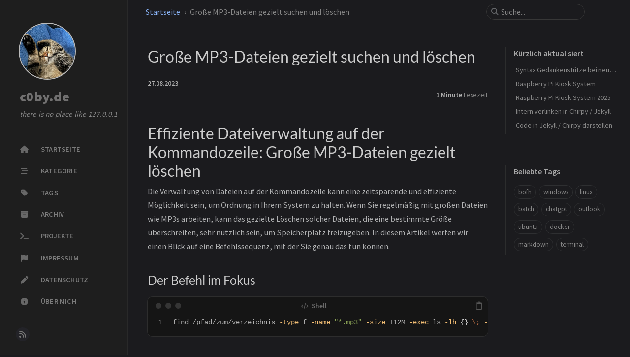

--- FILE ---
content_type: text/html
request_url: https://c0by.de/blog/posts/dateien_nach_groesse_suchen_loeschen/
body_size: 7997
content:
<!doctype html>














<!-- `site.alt_lang` can specify a language different from the UI -->
<html lang="de-DE" data-mode="dark">
  <head>
  <meta http-equiv="Content-Type" content="text/html; charset=UTF-8">
  <meta name="theme-color" media="(prefers-color-scheme: light)" content="#f7f7f7">
  <meta name="theme-color" media="(prefers-color-scheme: dark)" content="#1b1b1e">
  <meta name="mobile-web-app-capable" content="yes">
  <meta name="apple-mobile-web-app-status-bar-style" content="black-translucent">
  <meta
    name="viewport"
    content="width=device-width, user-scalable=no initial-scale=1, shrink-to-fit=no, viewport-fit=cover"
  ><!-- Setup Open Graph image -->

  

  <!-- Begin Jekyll SEO tag v2.8.0 -->
<meta name="generator" content="Jekyll v4.4.1" />
<meta property="og:title" content="Große MP3-Dateien gezielt suchen und löschen" />
<meta property="og:locale" content="de_DE" />
<meta name="description" content="c0by’s bl0g. there is no place like 127.0.0.1" />
<meta property="og:description" content="c0by’s bl0g. there is no place like 127.0.0.1" />
<link rel="canonical" href="https://c0by.de/blog/posts/dateien_nach_groesse_suchen_loeschen/" />
<meta property="og:url" content="https://c0by.de/blog/posts/dateien_nach_groesse_suchen_loeschen/" />
<meta property="og:site_name" content="c0by.de" />
<meta property="og:type" content="article" />
<meta property="article:published_time" content="2023-08-27T02:00:59+02:00" />
<meta name="twitter:card" content="summary" />
<meta property="twitter:title" content="Große MP3-Dateien gezielt suchen und löschen" />
<meta name="twitter:site" content="@" />
<script type="application/ld+json">
{"@context":"https://schema.org","@type":"BlogPosting","dateModified":"2023-08-27T02:00:59+02:00","datePublished":"2023-08-27T02:00:59+02:00","description":"c0by’s bl0g. there is no place like 127.0.0.1","headline":"Große MP3-Dateien gezielt suchen und löschen","mainEntityOfPage":{"@type":"WebPage","@id":"https://c0by.de/blog/posts/dateien_nach_groesse_suchen_loeschen/"},"url":"https://c0by.de/blog/posts/dateien_nach_groesse_suchen_loeschen/"}</script>
<!-- End Jekyll SEO tag -->


  <title>Große MP3-Dateien gezielt suchen und löschen | c0by.de
  </title>

  <!--
  The Favicons for Web, Android, Microsoft, and iOS (iPhone and iPad) Apps
  Generated by: https://realfavicongenerator.net/
-->



<link rel="icon" type="image/png" href="/blog/assets/img/favicons/favicon-96x96.png" sizes="96x96">
<link rel="icon" type="image/svg+xml" href="/blog/assets/img/favicons/favicon.svg">
<link rel="shortcut icon" href="/blog/assets/img/favicons/favicon.ico">
<link rel="apple-touch-icon" sizes="180x180" href="/blog/assets/img/favicons/apple-touch-icon.png">

  <link rel="manifest" href="/blog/assets/img/favicons/site.webmanifest">



  <!-- Resource Hints -->
  

  <!-- Bootstrap -->
  
    <link rel="stylesheet" href="https://cdn.jsdelivr.net/npm/bootstrap@5.3.8/dist/css/bootstrap.min.css">
  

  <!-- Theme style -->
  <link rel="stylesheet" href="/blog/assets/css/jekyll-theme-chirpy.css">

  <!-- Web Font -->
  <link rel="stylesheet" href="/blog/assets/lib/fonts/main.css">

  <!-- Font Awesome Icons -->
  <link rel="stylesheet" href="/blog/assets/lib/fontawesome-free/css/all.min.css">

  <!-- 3rd-party Dependencies -->

  

  
    <link rel="stylesheet" href="/blog/assets/lib/loading-attribute-polyfill/loading-attribute-polyfill.min.css">
  

  
    <!-- Image Popup -->
    <link rel="stylesheet" href="/blog/assets/lib/glightbox/glightbox.min.css">
  

  <!-- Scripts -->

  <script src="/blog/assets/js/dist/theme.min.js"></script>

  <!-- JS selector for site. -->

<!-- commons -->



<!-- layout specified -->


  

  
    <!-- image lazy-loading & popup & clipboard -->
    
  















  
    <script defer src="/blog/assets/lib/simple-jekyll-search/simple-jekyll-search.min.js"></script>
  

  
    <script defer src="/blog/assets/lib/loading-attribute-polyfill/loading-attribute-polyfill.umd.min.js"></script>
  

  
    <script defer src="/blog/assets/lib/glightbox/glightbox.min.js"></script>
  

  
    <script defer src="/blog/assets/lib/clipboard/clipboard.min.js"></script>
  

  
    <script defer src="/blog/assets/lib/dayjs/dayjs.min.js"></script>
  

  
    <script defer src="/blog/assets/lib/dayjs/locale/en.js"></script>
  

  
    <script defer src="/blog/assets/lib/dayjs/plugin/relativeTime.js"></script>
  

  
    <script defer src="/blog/assets/lib/dayjs/plugin/localizedFormat.js"></script>
  

  
    <script defer src="/blog/assets/lib/tocbot/tocbot.min.js"></script>
  









<script defer src="/blog/assets/js/dist/post.min.js"></script>



<!-- Pageviews -->

  

  



  

  <!-- A placeholder to allow defining custom metadata -->

</head>


  <body>
    <!-- The Side Bar -->

<aside aria-label="Sidebar" id="sidebar" class="d-flex flex-column align-items-end">
  <header class="profile-wrapper">
    <a href="/blog/" id="avatar" class="rounded-circle"><img src="/blog/static/picasdasdasdertjdlfgjdlofjg.jpg" width="112" height="112" alt="avatar" onerror="this.style.display='none'"></a>

    <a class="site-title d-block" href="/blog/">c0by.de</a>
    <p class="site-subtitle fst-italic mb-0">there is no place like 127.0.0.1</p>
  </header>
  <!-- .profile-wrapper -->

  <nav class="flex-column flex-grow-1 w-100 ps-0">
    <ul class="nav">
      <!-- home -->
      <li class="nav-item">
        <a href="/blog/" class="nav-link">
          <i class="fa-fw fas fa-home"></i>
          <span>STARTSEITE</span>
        </a>
      </li>
      <!-- the real tabs -->
      
        <li class="nav-item">
          <a href="/blog/kategorie/" class="nav-link">
            <i class="fa-fw fas fa-stream"></i>
            

            <span>KATEGORIE</span>
          </a>
        </li>
        <!-- .nav-item -->
      
        <li class="nav-item">
          <a href="/blog/tags/" class="nav-link">
            <i class="fa-fw fas fa-tag"></i>
            

            <span>TAGS</span>
          </a>
        </li>
        <!-- .nav-item -->
      
        <li class="nav-item">
          <a href="/blog/archiv/" class="nav-link">
            <i class="fa-fw fas fa-archive"></i>
            

            <span>ARCHIV</span>
          </a>
        </li>
        <!-- .nav-item -->
      
        <li class="nav-item">
          <a href="/blog/projekte/" class="nav-link">
            <i class="fa-fw fas fa-terminal"></i>
            

            <span>PROJEKTE</span>
          </a>
        </li>
        <!-- .nav-item -->
      
        <li class="nav-item">
          <a href="/blog/impressum/" class="nav-link">
            <i class="fa-fw fas fa-flag"></i>
            

            <span>IMPRESSUM</span>
          </a>
        </li>
        <!-- .nav-item -->
      
        <li class="nav-item">
          <a href="/blog/datenschutz/" class="nav-link">
            <i class="fa-fw fas fa-pen"></i>
            

            <span>DATENSCHUTZ</span>
          </a>
        </li>
        <!-- .nav-item -->
      
        <li class="nav-item">
          <a href="/blog/ueber/" class="nav-link">
            <i class="fa-fw fas fa-info-circle"></i>
            

            <span>ÜBER MICH</span>
          </a>
        </li>
        <!-- .nav-item -->
      
    </ul>
  </nav>

  <div class="sidebar-bottom d-flex flex-wrap  align-items-center w-100">
    

    
          
        

      
        <a href="/blog/feed.xml" aria-label="rss">
          <i class="fas fa-rss"></i>
        </a>
      
    
  </div>
  <!-- .sidebar-bottom -->
</aside>
<!-- #sidebar -->


    <div id="main-wrapper" class="d-flex justify-content-center">
      <div class="container d-flex flex-column px-xxl-5">
        <!-- The Top Bar -->

<header id="topbar-wrapper" class="flex-shrink-0" aria-label="Top Bar">
  <div id="topbar" class="d-flex align-items-center justify-content-between px-lg-3 h-100">
    <nav id="breadcrumb" aria-label="Breadcrumb">
      

      
        
          
            <span>
              <a href="/blog/">Startseite</a>
            </span>

          
        
          
        
          
            
              <span>Große MP3-Dateien gezielt suchen und löschen</span>
            

          
        
      
    </nav>
    <!-- endof #breadcrumb -->

    <button type="button" id="sidebar-trigger" class="btn btn-link" aria-label="Sidebar">
      <i class="fas fa-bars fa-fw"></i>
    </button>

    <div id="topbar-title">
      Beitrag
    </div>

    <button type="button" id="search-trigger" class="btn btn-link" aria-label="Search">
      <i class="fas fa-search fa-fw"></i>
    </button>

    <search id="search" class="align-items-center ms-3 ms-lg-0">
      <i class="fas fa-search fa-fw"></i>
      <input class="form-control" id="search-input" type="search" aria-label="search" autocomplete="off" placeholder="Suche...">
    </search>
    <button type="button" class="btn btn-link text-decoration-none" id="search-cancel">Abbrechen</button>
  </div>
</header>


        <div class="row flex-grow-1">
          <main aria-label="Main Content" class="col-12 col-lg-11 col-xl-9 px-md-4">
            
              <!-- Refactor the HTML structure -->



<!--
  In order to allow a wide table to scroll horizontally,
  we suround the markdown table with `<div class="table-wrapper">` and `</div>`
-->



<!--
  Fixed kramdown code highlight rendering:
  https://github.com/penibelst/jekyll-compress-html/issues/101
  https://github.com/penibelst/jekyll-compress-html/issues/71#issuecomment-188144901
-->



<!-- Change the icon of checkbox -->



<!-- Handle images -->





<!-- Add header for code snippets -->



<!-- Create heading anchors -->





  
  

  
    
    

    
      
        
        
      

      
      

      
      
      

      
    
      

      
      

      
      
      

      
    
      

      
      

      
      
      

      
    
      

      
      

      
      
      

      
    

    
  

  
  

  

  
  

  

  
  

  




<!-- return -->










<article class="px-1" data-toc="false">
  <header>
    <h1 data-toc-skip>Große MP3-Dateien gezielt suchen und löschen</h1>
    
      <p class="post-desc fw-light mb-4"></p>
    

    <div class="post-meta text-muted">
      <!-- published date -->
      <span>
        
        <!--
  Date format snippet
  See: ${JS_ROOT}/utils/locale-dateime.js
-->




<time data-ts="1693094459" data-df="DD.MM.YYYY" data-bs-toggle="tooltip" data-bs-placement="bottom">
  27.08.2023
</time>

      </span>

      <!-- lastmod date -->
      

      

      <div class="d-flex justify-content-between">
        <!-- author(s) -->
        <span>
          

          

          <em>
            
              
                
                
              
            
          </em>
        </span>

        <div>
          <!-- pageviews -->
          

          <!-- read time -->
          <!-- Calculate the post's reading time, and display the word count in tooltip -->



<!-- words per minute -->










<!-- return element -->
<span class="readtime" data-bs-toggle="tooltip" data-bs-placement="bottom" title="310 Wörter">
  <em>1 Minute</em> Lesezeit</span>

        </div>
      </div>
    </div>
  </header>

  

  <div class="content">
    <h1 id="effiziente-dateiverwaltung-auf-der-kommandozeile-große-mp3-dateien-gezielt-löschen">Effiziente Dateiverwaltung auf der Kommandozeile: Große MP3-Dateien gezielt löschen</h1>

<p>Die Verwaltung von Dateien auf der Kommandozeile kann eine zeitsparende und effiziente Möglichkeit sein, um Ordnung in Ihrem System zu halten. Wenn Sie regelmäßig mit großen Dateien wie MP3s arbeiten, kann das gezielte Löschen solcher Dateien, die eine bestimmte Größe überschreiten, sehr nützlich sein, um Speicherplatz freizugeben. In diesem Artikel werfen wir einen Blick auf eine Befehlssequenz, mit der Sie genau das tun können.</p>

<h2 id="der-befehl-im-fokus">
<span class="me-2">Der Befehl im Fokus</span><a href="#der-befehl-im-fokus" class="anchor text-muted"><i class="fas fa-hashtag"></i></a>
</h2>

<div class="language-bash highlighter-rouge">
<div class="code-header">
        <span data-label-text="Shell"><i class="fas fa-code fa-fw small"></i></span>
      <button aria-label="copy" data-title-succeed="Kopiert!"><i class="far fa-clipboard"></i></button>
</div>
<div class="highlight"><code><table class="rouge-table"><tbody><tr>
<td class="rouge-gutter gl"><pre class="lineno">1
</pre></td>
<td class="rouge-code"><pre>find /pfad/zum/verzeichnis <span class="nt">-type</span> f <span class="nt">-name</span> <span class="s2">"*.mp3"</span> <span class="nt">-size</span> +12M <span class="nt">-exec</span> <span class="nb">ls</span> <span class="nt">-lh</span> <span class="o">{}</span> <span class="se">\;</span> <span class="nt">-exec</span> <span class="nb">rm</span> <span class="o">{}</span> <span class="se">\;</span>
</pre></td>
</tr></tbody></table></code></div>
</div>

<h2 id="was-dieser-befehl-bewirkt">
<span class="me-2">Was dieser Befehl bewirkt</span><a href="#was-dieser-befehl-bewirkt" class="anchor text-muted"><i class="fas fa-hashtag"></i></a>
</h2>
<ul>
  <li>
<code class="language-plaintext highlighter-rouge">find</code>: Dies ist der Befehl, den wir verwenden, um Dateien zu suchen.</li>
  <li>
<code class="language-plaintext highlighter-rouge">/pfad/zum/verzeichnis</code>: Ersetzen Sie dies durch den tatsächlichen Pfad zu dem Verzeichnis, in dem Sie nach MP3-Dateien suchen möchten.</li>
  <li>
<code class="language-plaintext highlighter-rouge">-type f</code>: Dies begrenzt die Suche auf reguläre Dateien (nicht Verzeichnisse).</li>
  <li>
<code class="language-plaintext highlighter-rouge">-name "*.mp3"</code>: Damit wird angegeben, dass nach Dateien mit der Erweiterung “.mp3” gesucht werden soll.</li>
  <li>
<code class="language-plaintext highlighter-rouge">-size +12M</code>: Dies ist der Schlüsselteil. Hiermit werden nur Dateien gesucht, die größer als 12 Megabyte sind. Sie können die Größe nach Bedarf anpassen.</li>
  <li>
<code class="language-plaintext highlighter-rouge">-exec ls -lh {} \;</code>: Dieser Teil führt den Befehl “ls -lh” auf den gefundenen Dateien aus, um ihre Details anzuzeigen.</li>
  <li>
<code class="language-plaintext highlighter-rouge">-exec rm {} \;</code>: Schließlich wird der Befehl “rm” (remove) auf die gefundenen Dateien angewendet, um sie zu löschen.</li>
</ul>

<h2 id="vorsicht">
<span class="me-2">Vorsicht</span><a href="#vorsicht" class="anchor text-muted"><i class="fas fa-hashtag"></i></a>
</h2>
<p>Das Löschen von Dateien ist endgültig und irreversibel. Stellen Sie sicher, dass Sie die Befehlsparameter korrekt angeben und die Dateien, die Sie löschen möchten, gründlich überprüfen, um versehentliches Löschen zu vermeiden.</p>

<h2 id="fazit">
<span class="me-2">Fazit</span><a href="#fazit" class="anchor text-muted"><i class="fas fa-hashtag"></i></a>
</h2>
<p>Die Verwendung der Kommandozeile, um Dateien zu verwalten, bietet eine leistungsstarke Möglichkeit, Speicherplatz freizugeben und Ordnung in Ihrem System zu schaffen. Der vorgestellte Befehl ist besonders nützlich, wenn Sie gezielt große MP3-Dateien entfernen möchten. Denken Sie daran, bei der Verwendung von Befehlen zur Dateiverwaltung vorsichtig zu sein und sicherzustellen, dass Sie die Auswirkungen verstehen, bevor Sie sie ausführen.</p>

  </div>

  <div class="post-tail-wrapper text-muted">
    <!-- categories -->
    
      <div class="post-meta mb-3">
        <i class="far fa-folder-open fa-fw me-1"></i>
        
          <a href="/blog/categories/linux/">Linux</a>,
          <a href="/blog/categories/ubuntu/">Ubuntu</a>,
          <a href="/blog/categories/terminal/">Terminal</a>
      </div>
    

    <!-- tags -->
    
      <div class="post-tags">
        <i class="fa fa-tags fa-fw me-1"></i>
        
          <a href="/blog/tags/linux/" class="post-tag no-text-decoration">linux</a>
        
          <a href="/blog/tags/ubuntu/" class="post-tag no-text-decoration">ubuntu</a>
        
          <a href="/blog/tags/terminal/" class="post-tag no-text-decoration">terminal</a>
        
          <a href="/blog/tags/chatgpt/" class="post-tag no-text-decoration">chatgpt</a>
        
      </div>
    

    <div class="
        post-tail-bottom
        d-flex justify-content-between align-items-center mt-5 pb-2
      ">
      <div class="license-wrapper">
        
          

          
        
      </div>

      <!-- Post sharing snippet -->

<div class="share-wrapper d-flex align-items-center">
  <span class="share-label text-muted">Teilen</span>
  <span class="share-icons">
    
    
    

    

    <button id="copy-link" aria-label="Copy link" class="btn small" data-bs-toggle="tooltip" data-bs-placement="top" title="Link kopieren" data-title-succeed="Link erfolgreich kopiert!">
      <i class="fa-fw fas fa-link pe-none fs-6"></i>
    </button>
  </span>
</div>

    </div>
    <!-- .post-tail-bottom -->
  </div>
  <!-- div.post-tail-wrapper -->
</article>


            
          </main>

          <!-- panel -->
          <aside aria-label="Panel" id="panel-wrapper" class="col-xl-3 ps-2 text-muted">
            <div class="access">
              <!-- Get 5 last posted/updated posts -->














  <section id="access-lastmod">
    <h2 class="panel-heading">Kürzlich aktualisiert</h2>
    <ul class="content list-unstyled ps-0 pb-1 ms-1 mt-2">
      
        
        
        
        <li class="text-truncate lh-lg">
          <a href="/blog/posts/gedankenstuetze_neue_artikel/">Syntax Gedankenstütze bei neuen Artikel</a>
        </li>
      
        
        
        
        <li class="text-truncate lh-lg">
          <a href="/blog/posts/pi_kiosk/">Raspberry Pi Kiosk System</a>
        </li>
      
        
        
        
        <li class="text-truncate lh-lg">
          <a href="/blog/posts/pi_kiosk_2025/">Raspberry Pi Kiosk System 2025</a>
        </li>
      
        
        
        
        <li class="text-truncate lh-lg">
          <a href="/blog/posts/jekyll_link/">Intern verlinken in Chirpy / Jekyll</a>
        </li>
      
        
        
        
        <li class="text-truncate lh-lg">
          <a href="/blog/posts/jekyll_raw_code/">Code in Jekyll / Chirpy darstellen</a>
        </li>
      
    </ul>
  </section>
  <!-- #access-lastmod -->


              <!-- The trending tags list -->















  
    
    
    
    
  
    
    
    
    
  
    
    
    
    
  
    
    
    
    
  
    
    
    
    
  
    
    
    
    
  
    
    
    
    
  
    
    
    
    
  
    
    
    
    
      
        
        

  
    
    
    
    
  
    
    
    
    
  
    
    
    
    
  
    
    
    
    
  
    
    
    
    
  
    
    
    
    
  
    
    
    
    
  
    
    
    
    
  
    
    
    
    
  
    
    
    
    
  
    
    
    
    
  
    
    
    
    
  
    
    
    
    
  
    
    
    
    
  
    
    
    
    
  
    
    
    
    
  
    
    
    
    
  
    
    
    
    
  
    
    
    
    
  
    
    
    
    
  
    
    
    
    
  
    
    
    
    
  
    
    
    
    
  
    
    
    
    
  
    
    
    
    
  
    
    
    
    
  
    
    
    
    
  
    
    
    
    
  
    
    
    
    
  
    
    
    
    
  
    
    
    
    
  
    
    
    
    
  
    
    
    
    
  
    
    
    
    
  
    
    
    
    
  
    
    
    
    
  
    
    
    
    
  
    
    
    
    
  
    
    
    
    
  
    
    
    
    
  
    
    
    
    
  
    
    
    
    
  
    
    
    
    
  
    
    
    
    
  
    
    
    
    
  
    
    
    
    
  
    
    
    
    
  
    
    
    
    
  
    
    
    
    
  
    
    
    
    
  
    
    
    
    
  
    
    
    
    
  
    
    
    
    
  
    
    
    
    
  
    
    
    
    
  
    
    
    
    
  
    
    
    
    
  
    
    
    
    
  
    
    
    
    
  
    
    
    
    
  
    
    
    
    
  
    
    
    
    
  
    
    
    
    
  
    
    
    
    
  
    
    
    
    
  
    
    
    
    
  
    
    
    
    
  
    
    
    
    
  
    
    
    
    
  
    
    
    
    
  
    
    
    
    
  
    
    
    
    
  
    
    
    
    
  
    
    
    
    
  
    
    
    
    
  
    
    
    
    
  
    
    
    
    
  
    
    
    
    
  
    
    
    
    
  
    
    
    
    
  
    
    
    
    
  
    
    
    
    
  
    
    
    
    
  
    
    
    
    
  
    
    
    
    
  
    
    
    
    
  
    
    
    
    
  
    
    
    
    
  
    
    
    
    
  
    
    
    
    
  
    
    
    
    
  
    
    
    
    
  
    
    
    
    
  
    
    
    
    
  
    
    
    
    
  
    
    
    
    
      
        
        

  
    
    
    
    
  
    
    
    
    
  
    
    
    
    
  
    
    
    
    
  
    
    
    
    
  
    
    
    
    
  
    
    
    
    
  
    
    
    
    
  
    
    
    
    
  
    
    
    
    
  
    
    
    
    
  
    
    
    
    
  
    
    
    
    
  
    
    
    
    
  
    
    
    
    
  
    
    
    
    
  
    
    
    
    
  
    
    
    
    
  
    
    
    
    
  
    
    
    
    
  
    
    
    
    
  
    
    
    
    
  
    
    
    
    
  
    
    
    
    
  
    
    
    
    
  
    
    
    
    
  
    
    
    
    
  
    
    
    
    
  
    
    
    
    
  
    
    
    
    
  
    
    
    
    
  
    
    
    
    
  
    
    
    
    
  
    
    
    
    
  
    
    
    
    
  
    
    
    
    
  
    
    
    
    
  
    
    
    
    
  
    
    
    
    
  
    
    
    
    
  
    
    
    
    
      
        
        

  
    
    
    
    
  
    
    
    
    
  
    
    
    
    
  
    
    
    
    
  
    
    
    
    
  
    
    
    
    
  
    
    
    
    
      
        
        

  
    
    
    
    
  
    
    
    
    
  
    
    
    
    
  
    
    
    
    
  
    
    
    
    
  
    
    
    
    
  
    
    
    
    
  
    
    
    
    
  
    
    
    
    
  
    
    
    
    
  
    
    
    
    
  
    
    
    
    
  
    
    
    
    
      
        
        

  
    
    
    
    
  
    
    
    
    
  
    
    
    
    
  
    
    
    
    
  
    
    
    
    
  
    
    
    
    
  
    
    
    
    
  
    
    
    
    
  
    
    
    
    
  
    
    
    
    
  
    
    
    
    
  
    
    
    
    
  
    
    
    
    
  
    
    
    
    
  
    
    
    
    
  
    
    
    
    
  
    
    
    
    
  
    
    
    
    
  
    
    
    
    
  
    
    
    
    
  
    
    
    
    
  
    
    
    
    
  
    
    
    
    
  
    
    
    
    
  
    
    
    
    
  
    
    
    
    
  
    
    
    
    
  
    
    
    
    
  
    
    
    
    
  
    
    
    
    
  
    
    
    
    
  
    
    
    
    
  
    
    
    
    
  
    
    
    
    
  
    
    
    
    
  
    
    
    
    
  
    
    
    
    
  
    
    
    
    
  
    
    
    
    
  
    
    
    
    
  
    
    
    
    
  
    
    
    
    
  
    
    
    
    
  
    
    
    
    
  
    
    
    
    
  
    
    
    
    
  
    
    
    
    
  
    
    
    
    
  
    
    
    
    
  
    
    
    
    
  
    
    
    
    
  
    
    
    
    
  
    
    
    
    
  
    
    
    
    
  
    
    
    
    
  
    
    
    
    
  
    
    
    
    
  
    
    
    
    
  
    
    
    
    
  
    
    
    
    
      
        
        

  
    
    
    
    
  
    
    
    
    
  
    
    
    
    
  
    
    
    
    
  
    
    
    
    
  
    
    
    
    
  
    
    
    
    
  
    
    
    
    
  
    
    
    
    
  
    
    
    
    
  
    
    
    
    
  
    
    
    
    
  
    
    
    
    
  
    
    
    
    
  
    
    
    
    
  
    
    
    
    
  
    
    
    
    
  
    
    
    
    
  
    
    
    
    
  
    
    
    
    
  
    
    
    
    
  
    
    
    
    
  
    
    
    
    
  
    
    
    
    
  
    
    
    
    
  
    
    
    
    
  
    
    
    
    
  
    
    
    
    
  
    
    
    
    
  
    
    
    
    
  
    
    
    
    
  
    
    
    
    
  
    
    
    
    
  
    
    
    
    
  
    
    
    
    
  
    
    
    
    
  
    
    
    
    
  
    
    
    
    
  
    
    
    
    
  
    
    
    
    
  
    
    
    
    
  
    
    
    
    
  
    
    
    
    
  
    
    
    
    
  
    
    
    
    
  
    
    
    
    
  
    
    
    
    
  
    
    
    
    
  
    
    
    
    
  
    
    
    
    
  
    
    
    
    
  
    
    
    
    
  
    
    
    
    
  
    
    
    
    
  
    
    
    
    
  
    
    
    
    
  
    
    
    
    
  
    
    
    
    
  
    
    
    
    
  
    
    
    
    
      
    
  
    
    
    
    
  
    
    
    
    
  
    
    
    
    
  
    
    
    
    
  
    
    
    
    
  
    
    
    
    
  
    
    
    
    
  
    
    
    
    
  
    
    
    
    
  
    
    
    
    
  
    
    
    
    
  
    
    
    
    
  
    
    
    
    
  
    
    
    
    
  
    
    
    
    
  
    
    
    
    
  
    
    
    
    
  
    
    
    
    
  
    
    
    
    
  
    
    
    
    
  
    
    
    
    
  
    
    
    
    
  
    
    
    
    
  
    
    
    
    
  
    
    
    
    
  
    
    
    
    
  
    
    
    
    
  
    
    
    
    
      
        
        

  
    
    
    
    
  
    
    
    
    
  
    
    
    
    
  
    
    
    
    
  
    
    
    
    
  
    
    
    
    
  
    
    
    
    
  
    
    
    
    
  
    
    
    
    
  
    
    
    
    
  
    
    
    
    
  
    
    
    
    
  
    
    
    
    
  
    
    
    
    
  
    
    
    
    
  
    
    
    
    
  
    
    
    
    
  
    
    
    
    
  
    
    
    
    
  
    
    
    
    
  
    
    
    
    
      
        
        

  
    
    
    
    
  
    
    
    
    
  
    
    
    
    
  
    
    
    
    
  
    
    
    
    
  
    
    
    
    
  
    
    
    
    
  
    
    
    
    
  
    
    
    
    
  
    
    
    
    
  
    
    
    
    
  
    
    
    
    
  
    
    
    
    
  
    
    
    
    
  
    
    
    
    
  
    
    
    
    
  
    
    
    
    
  
    
    
    
    
  
    
    
    
    
  
    
    
    
    
  
    
    
    
    
      
    
  
    
    
    
    
  
    
    
    
    
  
    
    
    
    
  
    
    
    
    
  
    
    
    
    
  
    
    
    
    
  
    
    
    
    
  
    
    
    
    
  
    
    
    
    
  
    
    
    
    
  
    
    
    
    
  
    
    
    
    
  
    
    
    
    
  
    
    
    
    
  
    
    
    
    
  
    
    
    
    
  
    
    
    
    
  
    
    
    
    
  
    
    
    
    
  
    
    
    
    
  
    
    
    
    
  
    
    
    
    
  
    
    
    
    
  
    
    
    
    
  
    
    
    
    
      
        
        

  
    
    
    
    
  
    
    
    
    
  
    
    
    
    
  
    
    
    
    
  
    
    
    
    
  
    
    
    
    
  
    
    
    
    
  
    
    
    
    
  
    
    
    
    
  
    
    
    
    
  
    
    
    
    
  
    
    
    
    
  
    
    
    
    
  
    
    
    
    
  
    
    
    
    
  
    
    
    
    
  
    
    
    
    
  
    
    
    
    
  
    
    
    
    
  
    
    
    
    
  
    
    
    
    
      
    
  
    
    
    
    
  
    
    
    
    
  
    
    
    
    
  
    
    
    
    
  
    
    
    
    
  
    
    
    
    
  
    
    
    
    
  
    
    
    
    
  
    
    
    
    
  
    
    
    
    
  
    
    
    
    
  
    
    
    
    
  
    
    
    
    
  
    
    
    
    
  
    
    
    
    
  
    
    
    
    
  
    
    
    
    
  
    
    
    
    
  
    
    
    
    
  
    
    
    
    
  
    
    
    
    
  
    
    
    
    
  
    
    
    
    
  
    
    
    
    
  
    
    
    
    
      
    
  
    
    
    
    
  
    
    
    
    
  
    
    
    
    
  
    
    
    
    
  
    
    
    
    
  
    
    
    
    
  
    
    
    
    
  
    
    
    
    
  
    
    
    
    
  
    
    
    
    
  
    
    
    
    
  
    
    
    
    
  
    
    
    
    
  
    
    
    
    
  
    
    
    
    
  
    
    
    
    
  
    
    
    
    
  
    
    
    
    
  
    
    
    
    
  
    
    
    
    
  
    
    
    
    
  
    
    
    
    
  
    
    
    
    
  
    
    
    
    
  
    
    
    
    
  
    
    
    
    
  
    
    
    
    
  
    
    
    
    
  
    
    
    
    
  
    
    
    
    
  
    
    
    
    
  
    
    
    
    
  
    
    
    
    
  
    
    
    
    
  
    
    
    
    
  
    
    
    
    
  
    
    
    
    
  
    
    
    
    
      
        
        



  <section>
    <h2 class="panel-heading">Beliebte Tags</h2>
    <div class="d-flex flex-wrap mt-3 mb-1 me-3">
      
        
        <a class="post-tag btn btn-outline-primary" href="/blog/tags/bofh/">bofh</a>
      
        
        <a class="post-tag btn btn-outline-primary" href="/blog/tags/windows/">windows</a>
      
        
        <a class="post-tag btn btn-outline-primary" href="/blog/tags/linux/">linux</a>
      
        
        <a class="post-tag btn btn-outline-primary" href="/blog/tags/batch/">batch</a>
      
        
        <a class="post-tag btn btn-outline-primary" href="/blog/tags/chatgpt/">chatgpt</a>
      
        
        <a class="post-tag btn btn-outline-primary" href="/blog/tags/outlook/">outlook</a>
      
        
        <a class="post-tag btn btn-outline-primary" href="/blog/tags/ubuntu/">ubuntu</a>
      
        
        <a class="post-tag btn btn-outline-primary" href="/blog/tags/docker/">docker</a>
      
        
        <a class="post-tag btn btn-outline-primary" href="/blog/tags/markdown/">markdown</a>
      
        
        <a class="post-tag btn btn-outline-primary" href="/blog/tags/terminal/">terminal</a>
      
    </div>
  </section>


            </div>

            
              
              







            
          </aside>
        </div>

        <div class="row">
          <!-- tail -->
          <div id="tail-wrapper" class="col-12 col-lg-11 col-xl-9 px-md-4">
            
              
              <!-- Recommend the other 3 posts according to the tags and categories of the current post. -->

<!-- The total size of related posts -->


<!-- An random integer that bigger than 0 -->


<!-- Equals to TAG_SCORE / {max_categories_hierarchy} -->















  

  

  

  

  

  

  

  

  

  

  

  

  

  

  

  

  

  

  

  

  

  

  

  

  

  

  

  

  

  

  

  

  

  

  

  

  

  

  

  

  

  

  

  

  

  

  

  

  

  

  

  

  

  

  

  

  

  

  

  

  

  

  

  

  

  

  

  

  

  

  

  

  

  

  

  

  

  

  

  

  

  

  

  

  

  

  

  

  

  

  

  

  

  

  

  

  

  

  

  

  

  

  

  

  

  

  

  

  

  

  

  

  

  

  

  

  

  

  

  

  

  

  

  

  

  

  

  

  

  

  

  

  

  

  

  

  

  

  

  

  

  

  

  

  

  

  

  

  

  

  

  

  

  

  

  

  

  

  

  

  

  

  

  

  

  

  

  

  

  

  

  

  

  

  

  

  

  

  

  

  

  

  

  

  

  

  

  

  

  

  

  

  

  

  

  

  

  

  

  

  

  

  

  

  

  

  

  

  

  

  

  

  

  

  

  

  

  
    
  

  

  

  

  

  











  <aside id="related-posts" aria-labelledby="related-label">
    <h3 class="mb-4" id="related-label">Lust auf mehr?</h3>
    <nav class="row row-cols-1 row-cols-md-2 row-cols-xl-3 g-4 mb-4">
      
        <article class="col">
          <a href="/blog/posts/apt_spezielle_version/" class="post-preview card h-100">
            <div class="card-body">
              <!--
  Date format snippet
  See: ${JS_ROOT}/utils/locale-dateime.js
-->




<time data-ts="1674956040" data-df="DD.MM.YYYY">
  29.01.2023
</time>

              <h4 class="pt-0 my-2">Spezielle Version eines Paketes mit apt installieren</h4>
              <div class="text-muted">
                <p></p>
              </div>
            </div>
          </a>
        </article>
      
        <article class="col">
          <a href="/blog/posts/apt_download_ohne_installation/" class="post-preview card h-100">
            <div class="card-body">
              <!--
  Date format snippet
  See: ${JS_ROOT}/utils/locale-dateime.js
-->




<time data-ts="1674783300" data-df="DD.MM.YYYY">
  27.01.2023
</time>

              <h4 class="pt-0 my-2">apt Download ohne Installation</h4>
              <div class="text-muted">
                <p></p>
              </div>
            </div>
          </a>
        </article>
      
        <article class="col">
          <a href="/blog/posts/ubuntu_install_datum/" class="post-preview card h-100">
            <div class="card-body">
              <!--
  Date format snippet
  See: ${JS_ROOT}/utils/locale-dateime.js
-->




<time data-ts="1674783240" data-df="DD.MM.YYYY">
  27.01.2023
</time>

              <h4 class="pt-0 my-2">Ubuntu Installationsdatum anzeigen</h4>
              <div class="text-muted">
                <p></p>
              </div>
            </div>
          </a>
        </article>
      
    </nav>
  </aside>
  <!-- #related-posts -->


            
              
              <!-- Navigation buttons at the bottom of the post. -->

<nav class="post-navigation d-flex justify-content-between" aria-label="Post Navigation">
  
  

  
    <a href="/blog/posts/windows_icon_cache/" class="btn btn-outline-primary" aria-label="zurück">
      <p>Windows ändert ständig die Position der Desktop Icons</p>
    </a>
  

  
    <a href="/blog/posts/root_mail_test/" class="btn btn-outline-primary" aria-label="Vor">
      <p>Test des E-Mail-Versands als Root-Benutzer</p>
    </a>
  
</nav>

            

            <!-- The Footer -->

<footer aria-label="Site Info" class="
    d-flex flex-column justify-content-center text-muted
    flex-lg-row justify-content-lg-between align-items-lg-center pb-lg-3
  ">
  <p>©
    <time>2025</time>

    
      <em class="fst-normal">c0by.de</em>.
    

    
      <span data-bs-toggle="tooltip" data-bs-placement="top" title="Alle Einträge auf dieser Seite stehen, soweit nicht anders angegeben, unter der Lizenz Creative Commons Attribution 4.0 (CC BY 4.0).">Einige Rechte vorbehalten.</span>
    
  </p>

  <p>Powered by <a href="https://jekyllrb.com" target="_blank" rel="noopener noopener noreferrer">Jekyll</a> + <a data-bs-toggle="tooltip" data-bs-placement="top" title="v7.4.1" href="https://github.com/cotes2020/jekyll-theme-chirpy" target="_blank" rel="noopener noopener noreferrer">Chirpy</a> + <img class="emoji" title=":bicyclist:" alt=":bicyclist:" src="https://github.githubassets.com/images/icons/emoji/unicode/1f6b4.png" height="20" width="20"> + <img class="emoji" title=":metal:" alt=":metal:" src="https://github.githubassets.com/images/icons/emoji/unicode/1f918.png" height="20" width="20"> + <img class="emoji" title=":coffee:" alt=":coffee:" src="https://github.githubassets.com/images/icons/emoji/unicode/2615.png" height="20" width="20"> + <img class="emoji" title=":heart:" alt=":heart:" src="https://github.githubassets.com/images/icons/emoji/unicode/2764.png" height="20" width="20">
  </p>
</footer>

          </div>
        </div>

        <!-- The Search results -->

<div id="search-result-wrapper" class="d-flex justify-content-center d-none">
  <div class="col-11 content">
    <div id="search-hints">
      <!-- The trending tags list -->















  
    
    
    
    
  
    
    
    
    
  
    
    
    
    
  
    
    
    
    
  
    
    
    
    
  
    
    
    
    
  
    
    
    
    
  
    
    
    
    
  
    
    
    
    
      
        
        

  
    
    
    
    
  
    
    
    
    
  
    
    
    
    
  
    
    
    
    
  
    
    
    
    
  
    
    
    
    
  
    
    
    
    
  
    
    
    
    
  
    
    
    
    
  
    
    
    
    
  
    
    
    
    
  
    
    
    
    
  
    
    
    
    
  
    
    
    
    
  
    
    
    
    
  
    
    
    
    
  
    
    
    
    
  
    
    
    
    
  
    
    
    
    
  
    
    
    
    
  
    
    
    
    
  
    
    
    
    
  
    
    
    
    
  
    
    
    
    
  
    
    
    
    
  
    
    
    
    
  
    
    
    
    
  
    
    
    
    
  
    
    
    
    
  
    
    
    
    
  
    
    
    
    
  
    
    
    
    
  
    
    
    
    
  
    
    
    
    
  
    
    
    
    
  
    
    
    
    
  
    
    
    
    
  
    
    
    
    
  
    
    
    
    
  
    
    
    
    
  
    
    
    
    
  
    
    
    
    
  
    
    
    
    
  
    
    
    
    
  
    
    
    
    
  
    
    
    
    
  
    
    
    
    
  
    
    
    
    
  
    
    
    
    
  
    
    
    
    
  
    
    
    
    
  
    
    
    
    
  
    
    
    
    
  
    
    
    
    
  
    
    
    
    
  
    
    
    
    
  
    
    
    
    
  
    
    
    
    
  
    
    
    
    
  
    
    
    
    
  
    
    
    
    
  
    
    
    
    
  
    
    
    
    
  
    
    
    
    
  
    
    
    
    
  
    
    
    
    
  
    
    
    
    
  
    
    
    
    
  
    
    
    
    
  
    
    
    
    
  
    
    
    
    
  
    
    
    
    
  
    
    
    
    
  
    
    
    
    
  
    
    
    
    
  
    
    
    
    
  
    
    
    
    
  
    
    
    
    
  
    
    
    
    
  
    
    
    
    
  
    
    
    
    
  
    
    
    
    
  
    
    
    
    
  
    
    
    
    
  
    
    
    
    
  
    
    
    
    
  
    
    
    
    
  
    
    
    
    
  
    
    
    
    
  
    
    
    
    
  
    
    
    
    
  
    
    
    
    
  
    
    
    
    
  
    
    
    
    
  
    
    
    
    
  
    
    
    
    
      
        
        

  
    
    
    
    
  
    
    
    
    
  
    
    
    
    
  
    
    
    
    
  
    
    
    
    
  
    
    
    
    
  
    
    
    
    
  
    
    
    
    
  
    
    
    
    
  
    
    
    
    
  
    
    
    
    
  
    
    
    
    
  
    
    
    
    
  
    
    
    
    
  
    
    
    
    
  
    
    
    
    
  
    
    
    
    
  
    
    
    
    
  
    
    
    
    
  
    
    
    
    
  
    
    
    
    
  
    
    
    
    
  
    
    
    
    
  
    
    
    
    
  
    
    
    
    
  
    
    
    
    
  
    
    
    
    
  
    
    
    
    
  
    
    
    
    
  
    
    
    
    
  
    
    
    
    
  
    
    
    
    
  
    
    
    
    
  
    
    
    
    
  
    
    
    
    
  
    
    
    
    
  
    
    
    
    
  
    
    
    
    
  
    
    
    
    
  
    
    
    
    
  
    
    
    
    
      
        
        

  
    
    
    
    
  
    
    
    
    
  
    
    
    
    
  
    
    
    
    
  
    
    
    
    
  
    
    
    
    
  
    
    
    
    
      
        
        

  
    
    
    
    
  
    
    
    
    
  
    
    
    
    
  
    
    
    
    
  
    
    
    
    
  
    
    
    
    
  
    
    
    
    
  
    
    
    
    
  
    
    
    
    
  
    
    
    
    
  
    
    
    
    
  
    
    
    
    
  
    
    
    
    
      
        
        

  
    
    
    
    
  
    
    
    
    
  
    
    
    
    
  
    
    
    
    
  
    
    
    
    
  
    
    
    
    
  
    
    
    
    
  
    
    
    
    
  
    
    
    
    
  
    
    
    
    
  
    
    
    
    
  
    
    
    
    
  
    
    
    
    
  
    
    
    
    
  
    
    
    
    
  
    
    
    
    
  
    
    
    
    
  
    
    
    
    
  
    
    
    
    
  
    
    
    
    
  
    
    
    
    
  
    
    
    
    
  
    
    
    
    
  
    
    
    
    
  
    
    
    
    
  
    
    
    
    
  
    
    
    
    
  
    
    
    
    
  
    
    
    
    
  
    
    
    
    
  
    
    
    
    
  
    
    
    
    
  
    
    
    
    
  
    
    
    
    
  
    
    
    
    
  
    
    
    
    
  
    
    
    
    
  
    
    
    
    
  
    
    
    
    
  
    
    
    
    
  
    
    
    
    
  
    
    
    
    
  
    
    
    
    
  
    
    
    
    
  
    
    
    
    
  
    
    
    
    
  
    
    
    
    
  
    
    
    
    
  
    
    
    
    
  
    
    
    
    
  
    
    
    
    
  
    
    
    
    
  
    
    
    
    
  
    
    
    
    
  
    
    
    
    
  
    
    
    
    
  
    
    
    
    
  
    
    
    
    
  
    
    
    
    
  
    
    
    
    
      
        
        

  
    
    
    
    
  
    
    
    
    
  
    
    
    
    
  
    
    
    
    
  
    
    
    
    
  
    
    
    
    
  
    
    
    
    
  
    
    
    
    
  
    
    
    
    
  
    
    
    
    
  
    
    
    
    
  
    
    
    
    
  
    
    
    
    
  
    
    
    
    
  
    
    
    
    
  
    
    
    
    
  
    
    
    
    
  
    
    
    
    
  
    
    
    
    
  
    
    
    
    
  
    
    
    
    
  
    
    
    
    
  
    
    
    
    
  
    
    
    
    
  
    
    
    
    
  
    
    
    
    
  
    
    
    
    
  
    
    
    
    
  
    
    
    
    
  
    
    
    
    
  
    
    
    
    
  
    
    
    
    
  
    
    
    
    
  
    
    
    
    
  
    
    
    
    
  
    
    
    
    
  
    
    
    
    
  
    
    
    
    
  
    
    
    
    
  
    
    
    
    
  
    
    
    
    
  
    
    
    
    
  
    
    
    
    
  
    
    
    
    
  
    
    
    
    
  
    
    
    
    
  
    
    
    
    
  
    
    
    
    
  
    
    
    
    
  
    
    
    
    
  
    
    
    
    
  
    
    
    
    
  
    
    
    
    
  
    
    
    
    
  
    
    
    
    
  
    
    
    
    
  
    
    
    
    
  
    
    
    
    
  
    
    
    
    
  
    
    
    
    
      
    
  
    
    
    
    
  
    
    
    
    
  
    
    
    
    
  
    
    
    
    
  
    
    
    
    
  
    
    
    
    
  
    
    
    
    
  
    
    
    
    
  
    
    
    
    
  
    
    
    
    
  
    
    
    
    
  
    
    
    
    
  
    
    
    
    
  
    
    
    
    
  
    
    
    
    
  
    
    
    
    
  
    
    
    
    
  
    
    
    
    
  
    
    
    
    
  
    
    
    
    
  
    
    
    
    
  
    
    
    
    
  
    
    
    
    
  
    
    
    
    
  
    
    
    
    
  
    
    
    
    
  
    
    
    
    
  
    
    
    
    
      
        
        

  
    
    
    
    
  
    
    
    
    
  
    
    
    
    
  
    
    
    
    
  
    
    
    
    
  
    
    
    
    
  
    
    
    
    
  
    
    
    
    
  
    
    
    
    
  
    
    
    
    
  
    
    
    
    
  
    
    
    
    
  
    
    
    
    
  
    
    
    
    
  
    
    
    
    
  
    
    
    
    
  
    
    
    
    
  
    
    
    
    
  
    
    
    
    
  
    
    
    
    
  
    
    
    
    
      
        
        

  
    
    
    
    
  
    
    
    
    
  
    
    
    
    
  
    
    
    
    
  
    
    
    
    
  
    
    
    
    
  
    
    
    
    
  
    
    
    
    
  
    
    
    
    
  
    
    
    
    
  
    
    
    
    
  
    
    
    
    
  
    
    
    
    
  
    
    
    
    
  
    
    
    
    
  
    
    
    
    
  
    
    
    
    
  
    
    
    
    
  
    
    
    
    
  
    
    
    
    
  
    
    
    
    
      
    
  
    
    
    
    
  
    
    
    
    
  
    
    
    
    
  
    
    
    
    
  
    
    
    
    
  
    
    
    
    
  
    
    
    
    
  
    
    
    
    
  
    
    
    
    
  
    
    
    
    
  
    
    
    
    
  
    
    
    
    
  
    
    
    
    
  
    
    
    
    
  
    
    
    
    
  
    
    
    
    
  
    
    
    
    
  
    
    
    
    
  
    
    
    
    
  
    
    
    
    
  
    
    
    
    
  
    
    
    
    
  
    
    
    
    
  
    
    
    
    
  
    
    
    
    
      
        
        

  
    
    
    
    
  
    
    
    
    
  
    
    
    
    
  
    
    
    
    
  
    
    
    
    
  
    
    
    
    
  
    
    
    
    
  
    
    
    
    
  
    
    
    
    
  
    
    
    
    
  
    
    
    
    
  
    
    
    
    
  
    
    
    
    
  
    
    
    
    
  
    
    
    
    
  
    
    
    
    
  
    
    
    
    
  
    
    
    
    
  
    
    
    
    
  
    
    
    
    
  
    
    
    
    
      
    
  
    
    
    
    
  
    
    
    
    
  
    
    
    
    
  
    
    
    
    
  
    
    
    
    
  
    
    
    
    
  
    
    
    
    
  
    
    
    
    
  
    
    
    
    
  
    
    
    
    
  
    
    
    
    
  
    
    
    
    
  
    
    
    
    
  
    
    
    
    
  
    
    
    
    
  
    
    
    
    
  
    
    
    
    
  
    
    
    
    
  
    
    
    
    
  
    
    
    
    
  
    
    
    
    
  
    
    
    
    
  
    
    
    
    
  
    
    
    
    
  
    
    
    
    
      
    
  
    
    
    
    
  
    
    
    
    
  
    
    
    
    
  
    
    
    
    
  
    
    
    
    
  
    
    
    
    
  
    
    
    
    
  
    
    
    
    
  
    
    
    
    
  
    
    
    
    
  
    
    
    
    
  
    
    
    
    
  
    
    
    
    
  
    
    
    
    
  
    
    
    
    
  
    
    
    
    
  
    
    
    
    
  
    
    
    
    
  
    
    
    
    
  
    
    
    
    
  
    
    
    
    
  
    
    
    
    
  
    
    
    
    
  
    
    
    
    
  
    
    
    
    
  
    
    
    
    
  
    
    
    
    
  
    
    
    
    
  
    
    
    
    
  
    
    
    
    
  
    
    
    
    
  
    
    
    
    
  
    
    
    
    
  
    
    
    
    
  
    
    
    
    
  
    
    
    
    
  
    
    
    
    
  
    
    
    
    
      
        
        



  <section>
    <h2 class="panel-heading">Beliebte Tags</h2>
    <div class="d-flex flex-wrap mt-3 mb-1 me-3">
      
        
        <a class="post-tag btn btn-outline-primary" href="/blog/tags/bofh/">bofh</a>
      
        
        <a class="post-tag btn btn-outline-primary" href="/blog/tags/windows/">windows</a>
      
        
        <a class="post-tag btn btn-outline-primary" href="/blog/tags/linux/">linux</a>
      
        
        <a class="post-tag btn btn-outline-primary" href="/blog/tags/batch/">batch</a>
      
        
        <a class="post-tag btn btn-outline-primary" href="/blog/tags/chatgpt/">chatgpt</a>
      
        
        <a class="post-tag btn btn-outline-primary" href="/blog/tags/outlook/">outlook</a>
      
        
        <a class="post-tag btn btn-outline-primary" href="/blog/tags/ubuntu/">ubuntu</a>
      
        
        <a class="post-tag btn btn-outline-primary" href="/blog/tags/docker/">docker</a>
      
        
        <a class="post-tag btn btn-outline-primary" href="/blog/tags/markdown/">markdown</a>
      
        
        <a class="post-tag btn btn-outline-primary" href="/blog/tags/terminal/">terminal</a>
      
    </div>
  </section>


    </div>
    <div id="search-results" class="d-flex flex-wrap justify-content-center text-muted mt-3"></div>
  </div>
</div>

      </div>

      <aside aria-label="Scroll to Top">
        <button id="back-to-top" type="button" class="btn btn-lg btn-box-shadow">
          <i class="fas fa-angle-up"></i>
        </button>
      </aside>
    </div>

    <div id="mask" class="d-none position-fixed w-100 h-100 z-1"></div>

    
      <aside id="notification" class="toast" role="alert" aria-live="assertive" aria-atomic="true" data-bs-animation="true" data-bs-autohide="false">
  <div class="toast-header">
    <button type="button" class="btn-close ms-auto" data-bs-dismiss="toast" aria-label="Close"></button>
  </div>
  <div class="toast-body text-center pt-0">
    <p class="px-2 mb-3">Eine neue Version ist verfügbar.</p>
    <button type="button" class="btn btn-primary" aria-label="Update">
      Neue Version
    </button>
  </div>
</aside>

    

    <!-- Embedded scripts -->

    
      
      <!-- The comments switcher -->


    

    <!--
  Jekyll Simple Search loader
  See: <https://github.com/christian-fei/Simple-Jekyll-Search>
-->





<script>
  
  document.addEventListener('DOMContentLoaded', () => {
    SimpleJekyllSearch({
      searchInput: document.getElementById('search-input'),
      resultsContainer: document.getElementById('search-results'),
      json: '/blog/assets/js/data/search.json',
      searchResultTemplate: '  <article class="px-1 px-sm-2 px-lg-4 px-xl-0">    <header>      <h2><a href="{url}">{title}</a></h2>      <div class="post-meta d-flex flex-column flex-sm-row text-muted mt-1 mb-1">        {categories}        {tags}      </div>    </header>    <p>{content}</p>  </article>',
      noResultsText: '<p class="mt-5">LOL! Nichts gefunden.</p>',
      templateMiddleware: function(prop, value, template) {
        if (prop === 'categories') {
          if (value === '') {
            return `${value}`;
          } else {
            return `<div class="me-sm-4"><i class="far fa-folder fa-fw"></i>${value}</div>`;
          }
        }

        if (prop === 'tags') {
          if (value === '') {
            return `${value}`;
          } else {
            return `<div><i class="fa fa-tag fa-fw"></i>${value}</div>`;
          }
        }
      }
    });
  });
</script>

  </body>
</html>



--- FILE ---
content_type: text/css
request_url: https://c0by.de/blog/assets/css/jekyll-theme-chirpy.css
body_size: 12244
content:
::-webkit-input-placeholder{color:var(--text-muted-color) !important}::-moz-placeholder{color:var(--text-muted-color) !important}:-ms-input-placeholder{color:var(--text-muted-color) !important}::-ms-input-placeholder{color:var(--text-muted-color) !important}::placeholder{color:var(--text-muted-color) !important}:focus::-webkit-input-placeholder{opacity:.6}:focus::-moz-placeholder{opacity:.6}:focus:-ms-input-placeholder{opacity:.6}:focus::-ms-input-placeholder{opacity:.6}:focus::placeholder{opacity:.6}header .post-desc,#toc-bar .label,#search-results a,h1,h2,h3,h4,h5{color:var(--heading-color);font-weight:400;font-family:Lato,"Microsoft Yahei",sans-serif;scroll-margin-top:3.5rem}h2 .anchor,h3 .anchor,h4 .anchor,h5 .anchor{font-size:80%}@media(hover: hover){h2 .anchor,h3 .anchor,h4 .anchor,h5 .anchor{visibility:hidden;opacity:0;transition:opacity .25s ease-in,visibility 0s ease-in .25s}h2:hover .anchor,h3:hover .anchor,h4:hover .anchor,h5:hover .anchor{visibility:visible;opacity:1;transition:opacity .25s ease-in,visibility 0s ease-in 0s}}.post-tags .post-tag:hover,.tag:hover{background:var(--tag-hover);border-color:var(--tag-hover);transition:background .35s ease-in-out}.table-wrapper>table thead th,.table-wrapper>table tbody tr td{padding:.4rem 1rem;font-size:95%;white-space:nowrap}#page-category a:hover,#page-tag a:hover,#access-lastmod a:hover,.post-tail-wrapper .license-wrapper>a:hover,#search-results a:hover,footer a:hover,#topbar #breadcrumb a:hover,.post-meta a:not([class]):hover,.content a:not(.img-link):hover{color:#d2603a !important;border-bottom:1px solid #d2603a;text-decoration:none}#search-results a,#search-hints .post-tag,a,.post-tags .post-tag:hover,.tag:hover{color:var(--link-color)}.post-tail-wrapper .post-meta a:not(:hover),.content a:not(.img-link){border-bottom:1px solid var(--link-underline-color)}#sidebar .profile-wrapper,#sidebar .site-title,#sidebar .sidebar-bottom a{transition:all .3s ease-in-out}#sidebar .sidebar-bottom .icon-border,.code-header,i.far,i.fas,.content a.popup{-webkit-user-select:none;-moz-user-select:none;-ms-user-select:none;user-select:none}#page-category ul>li>a,#page-tag ul>li>a,#search-results a,#access-lastmod a,main .categories a:not(:hover),main #tags a:not(:hover),main #archives a:not(:hover){border-bottom:none}.post-tail-wrapper .share-wrapper .share-icons button,#search-cancel,.code-header button{cursor:pointer}#related-posts time,#post-list .card .card-body .post-meta em,.post-meta em{font-style:normal}.categories.card,.categories .list-group,.highlight,div[class^=language-],.code-header button,blockquote[class^=prompt-],.preview-img,.preview-img img,.post-preview,.post-preview::before,.embed-video{border-radius:10px}.content a.popup+em,.embed-video+em,.embed-audio+em{display:block;text-align:center;font-style:normal;font-size:80%;padding:0;color:#6d6c6c}#sidebar a,#sidebar .sidebar-bottom #mode-toggle{color:var(--sidebar-muted-color);-webkit-user-select:none;-moz-user-select:none;-ms-user-select:none;user-select:none}#related-posts .card h4,#post-list .card .card-body .card-title,#post-list .card .card-body .card-text.content p{display:-webkit-box;overflow:hidden;text-overflow:ellipsis;-webkit-line-clamp:2;-webkit-box-orient:vertical}#archives ul li,#toc-wrapper ul .toc-link,#related-posts p,#post-list .card .card-body .post-meta>div:first-child,#search-results>article>p{overflow:hidden;text-overflow:ellipsis;white-space:nowrap}header .post-meta em,header .post-meta time,.post-tail-wrapper .license-wrapper>a,footer a,footer em{color:var(--text-muted-highlight-color);font-weight:600}.post-tail-wrapper,.post-tail-wrapper .license-wrapper span:last-child,.post-meta{font-size:.85rem}#related-posts time,footer{font-size:.8rem}sup:target,.footnotes>ol>li:target{background-color:var(--footnote-target-bg);width:-moz-fit-content;width:-webkit-fit-content;width:fit-content;transition:background-color 1.75s ease-in-out}#toc-bar button i,#topbar button i,#toc-popup .header button i{color:#999}.highlight,figure.highlight,div[class^=language-]{background-color:var(--highlight-bg-color)}td.rouge-code{padding-left:1rem;padding-right:1.5rem}#toc-wrapper>*,.access>section{border-left:1px solid var(--main-border-color)}:root{font-size:16px}@media(prefers-color-scheme: light){html:not([data-mode]),html[data-mode=light]{--main-bg: white;--mask-bg: #c1c3c5;--main-border-color: #f3f3f3;--text-color: #34343c;--text-muted-color: #757575;--text-muted-highlight-color: inherit;--heading-color: #2a2a2a;--label-color: #585858;--blockquote-border-color: #eeeeee;--blockquote-text-color: #757575;--link-color: #0056b2;--link-underline-color: #dee2e6;--button-bg: #ffffff;--btn-border-color: #e9ecef;--btn-backtotop-color: #686868;--btn-backtotop-border-color: #f1f1f1;--checkbox-color: #c5c5c5;--checkbox-checked-color: #07a8f7;--img-bg: radial-gradient(circle, rgb(255 255 255) 0%, rgb(239 239 239) 100%);--shimmer-bg: linear-gradient( 90deg, rgb(250 250 250 / 0%) 0%, rgb(232 230 230 / 100%) 50%, rgb(250 250 250 / 0%) 100% );--site-title-color: rgb(113 113 113);--site-subtitle-color: #717171;--sidebar-bg: #f6f8fa;--sidebar-border-color: #efefef;--sidebar-muted-color: #545454;--sidebar-active-color: #1d1d1d;--sidebar-hover-bg: rgb(223 233 241 / 64%);--sidebar-btn-bg: white;--sidebar-btn-color: #8e8e8e;--avatar-border-color: white;--topbar-bg: rgb(255 255 255 / 70%);--topbar-text-color: rgb(78 78 78);--search-border-color: rgb(240 240 240);--search-icon-color: #c2c6cc;--input-focus-border-color: #b8b8b8;--post-list-text-color: dimgray;--btn-patinator-text-color: #555555;--btn-paginator-hover-color: var(--sidebar-bg);--toc-highlight: #0550ae;--toc-popup-border-color: lightgray;--btn-share-color: gray;--btn-share-hover-color: #0d6efd;--card-bg: white;--card-hover-bg: #e2e2e2;--card-shadow: rgb(104 104 104 / 5%) 0 2px 6px 0, rgb(211 209 209 / 15%) 0 0 0 1px;--footnote-target-bg: lightcyan;--tb-odd-bg: #fbfcfd;--tb-border-color: #eaeaea;--dash-color: silver;--kbd-wrap-color: #bdbdbd;--kbd-text-color: var(--text-color);--kbd-bg-color: white;--prompt-text-color: rgb(46 46 46 / 77%);--prompt-tip-bg: rgb(123 247 144 / 20%);--prompt-tip-icon-color: #03b303;--prompt-info-bg: #e1f5fe;--prompt-info-icon-color: #0070cb;--prompt-warning-bg: rgb(255 243 205);--prompt-warning-icon-color: #ef9c03;--prompt-danger-bg: rgb(248 215 218 / 56%);--prompt-danger-icon-color: #df3c30;--tag-border: #dee2e6;--tag-shadow: var(--btn-border-color);--tag-hover: rgb(222 226 230);--search-tag-bg: #f8f9fa;--categories-border: rgb(0 0 0 / 12.5%);--categories-hover-bg: var(--btn-border-color);--categories-icon-hover-color: darkslategray;--timeline-color: rgb(0 0 0 / 7.5%);--timeline-node-bg: #c2c6cc;--timeline-year-dot-color: #ffffff;--language-border-color: #ececec;--highlight-bg-color: #f6f8fa;--highlighter-rouge-color: #3f596f;--highlight-lineno-color: #9e9e9e;--inline-code-bg: rgb(25 25 28 / 5%);--code-color: #3a3a3a;--code-header-text-color: #a3a3a3;--code-header-muted-color: #e5e5e5;--code-header-icon-color: #c9c8c8;--clipboard-checked-color: #43c743}html:not([data-mode]) [class^=prompt-],html[data-mode=light] [class^=prompt-]{--link-underline-color: rgb(219 216 216)}html:not([data-mode]) .dark,html[data-mode=light] .dark{display:none}html:not([data-mode]) .highlight table td,html[data-mode=light] .highlight table td{padding:5px}html:not([data-mode]) .highlight table pre,html[data-mode=light] .highlight table pre{margin:0}html:not([data-mode]) .highlight,html:not([data-mode]) .highlight .w,html[data-mode=light] .highlight,html[data-mode=light] .highlight .w{color:#24292f;background-color:#f6f8fa}html:not([data-mode]) .highlight .k,html:not([data-mode]) .highlight .kd,html:not([data-mode]) .highlight .kn,html:not([data-mode]) .highlight .kp,html:not([data-mode]) .highlight .kr,html:not([data-mode]) .highlight .kt,html:not([data-mode]) .highlight .kv,html[data-mode=light] .highlight .k,html[data-mode=light] .highlight .kd,html[data-mode=light] .highlight .kn,html[data-mode=light] .highlight .kp,html[data-mode=light] .highlight .kr,html[data-mode=light] .highlight .kt,html[data-mode=light] .highlight .kv{color:#cf222e}html:not([data-mode]) .highlight .gr,html[data-mode=light] .highlight .gr{color:#f6f8fa}html:not([data-mode]) .highlight .gd,html[data-mode=light] .highlight .gd{color:#82071e;background-color:#ffebe9}html:not([data-mode]) .highlight .nb,html[data-mode=light] .highlight .nb{color:#953800}html:not([data-mode]) .highlight .nc,html[data-mode=light] .highlight .nc{color:#953800}html:not([data-mode]) .highlight .no,html[data-mode=light] .highlight .no{color:#953800}html:not([data-mode]) .highlight .nn,html[data-mode=light] .highlight .nn{color:#953800}html:not([data-mode]) .highlight .sr,html[data-mode=light] .highlight .sr{color:#116329}html:not([data-mode]) .highlight .na,html[data-mode=light] .highlight .na{color:#116329}html:not([data-mode]) .highlight .nt,html[data-mode=light] .highlight .nt{color:#116329}html:not([data-mode]) .highlight .gi,html[data-mode=light] .highlight .gi{color:#116329;background-color:#dafbe1}html:not([data-mode]) .highlight .kc,html[data-mode=light] .highlight .kc{color:#0550ae}html:not([data-mode]) .highlight .l,html:not([data-mode]) .highlight .ld,html:not([data-mode]) .highlight .m,html:not([data-mode]) .highlight .mb,html:not([data-mode]) .highlight .mf,html:not([data-mode]) .highlight .mh,html:not([data-mode]) .highlight .mi,html:not([data-mode]) .highlight .il,html:not([data-mode]) .highlight .mo,html:not([data-mode]) .highlight .mx,html[data-mode=light] .highlight .l,html[data-mode=light] .highlight .ld,html[data-mode=light] .highlight .m,html[data-mode=light] .highlight .mb,html[data-mode=light] .highlight .mf,html[data-mode=light] .highlight .mh,html[data-mode=light] .highlight .mi,html[data-mode=light] .highlight .il,html[data-mode=light] .highlight .mo,html[data-mode=light] .highlight .mx{color:#0550ae}html:not([data-mode]) .highlight .sb,html[data-mode=light] .highlight .sb{color:#0550ae}html:not([data-mode]) .highlight .bp,html[data-mode=light] .highlight .bp{color:#0550ae}html:not([data-mode]) .highlight .ne,html[data-mode=light] .highlight .ne{color:#0550ae}html:not([data-mode]) .highlight .nl,html[data-mode=light] .highlight .nl{color:#0550ae}html:not([data-mode]) .highlight .py,html[data-mode=light] .highlight .py{color:#0550ae}html:not([data-mode]) .highlight .nv,html:not([data-mode]) .highlight .vc,html:not([data-mode]) .highlight .vg,html:not([data-mode]) .highlight .vi,html:not([data-mode]) .highlight .vm,html[data-mode=light] .highlight .nv,html[data-mode=light] .highlight .vc,html[data-mode=light] .highlight .vg,html[data-mode=light] .highlight .vi,html[data-mode=light] .highlight .vm{color:#0550ae}html:not([data-mode]) .highlight .o,html:not([data-mode]) .highlight .ow,html[data-mode=light] .highlight .o,html[data-mode=light] .highlight .ow{color:#0550ae}html:not([data-mode]) .highlight .gh,html[data-mode=light] .highlight .gh{color:#0550ae;font-weight:bold}html:not([data-mode]) .highlight .gu,html[data-mode=light] .highlight .gu{color:#0550ae;font-weight:bold}html:not([data-mode]) .highlight .s,html:not([data-mode]) .highlight .sa,html:not([data-mode]) .highlight .sc,html:not([data-mode]) .highlight .dl,html:not([data-mode]) .highlight .sd,html:not([data-mode]) .highlight .s2,html:not([data-mode]) .highlight .se,html:not([data-mode]) .highlight .sh,html:not([data-mode]) .highlight .sx,html:not([data-mode]) .highlight .s1,html:not([data-mode]) .highlight .ss,html[data-mode=light] .highlight .s,html[data-mode=light] .highlight .sa,html[data-mode=light] .highlight .sc,html[data-mode=light] .highlight .dl,html[data-mode=light] .highlight .sd,html[data-mode=light] .highlight .s2,html[data-mode=light] .highlight .se,html[data-mode=light] .highlight .sh,html[data-mode=light] .highlight .sx,html[data-mode=light] .highlight .s1,html[data-mode=light] .highlight .ss{color:#0a3069}html:not([data-mode]) .highlight .nd,html[data-mode=light] .highlight .nd{color:#8250df}html:not([data-mode]) .highlight .nf,html:not([data-mode]) .highlight .fm,html[data-mode=light] .highlight .nf,html[data-mode=light] .highlight .fm{color:#8250df}html:not([data-mode]) .highlight .err,html[data-mode=light] .highlight .err{color:#f6f8fa;background-color:#82071e}html:not([data-mode]) .highlight .c,html:not([data-mode]) .highlight .ch,html:not([data-mode]) .highlight .cd,html:not([data-mode]) .highlight .cm,html:not([data-mode]) .highlight .cp,html:not([data-mode]) .highlight .cpf,html:not([data-mode]) .highlight .c1,html:not([data-mode]) .highlight .cs,html[data-mode=light] .highlight .c,html[data-mode=light] .highlight .ch,html[data-mode=light] .highlight .cd,html[data-mode=light] .highlight .cm,html[data-mode=light] .highlight .cp,html[data-mode=light] .highlight .cpf,html[data-mode=light] .highlight .c1,html[data-mode=light] .highlight .cs{color:#68717a}html:not([data-mode]) .highlight .gl,html[data-mode=light] .highlight .gl{color:#68717a}html:not([data-mode]) .highlight .gt,html[data-mode=light] .highlight .gt{color:#68717a}html:not([data-mode]) .highlight .ni,html[data-mode=light] .highlight .ni{color:#24292f}html:not([data-mode]) .highlight .si,html[data-mode=light] .highlight .si{color:#24292f}html:not([data-mode]) .highlight .ge,html[data-mode=light] .highlight .ge{color:#24292f;font-style:italic}html:not([data-mode]) .highlight .gs,html[data-mode=light] .highlight .gs{color:#24292f;font-weight:bold}html[data-mode=dark]{color-scheme:dark;--main-bg: rgb(27 27 30);--mask-bg: rgb(68 69 70);--main-border-color: rgb(44 45 45);--text-color: rgb(175 176 177);--text-muted-color: #868686;--text-muted-highlight-color: #aeaeae;--heading-color: #cccccc;--label-color: #a7a7a7;--blockquote-border-color: rgb(66 66 66);--blockquote-text-color: #868686;--link-color: rgb(138 180 248);--link-underline-color: rgb(82 108 150);--button-bg: #1e1e1e;--btn-border-color: #2e2f31;--btn-backtotop-color: var(--text-color);--btn-backtotop-border-color: #212122;--card-header-bg: #292929;--checkbox-color: rgb(118 120 121);--checkbox-checked-color: var(--link-color);--img-bg: radial-gradient(circle, rgb(22 22 24) 0%, rgb(32 32 32) 100%);--shimmer-bg: linear-gradient( 90deg, rgb(255 255 255 / 0%) 0%, rgb(58 55 55 / 40%) 50%, rgb(255 255 255 / 0%) 100% );--site-title-color: #717070;--site-subtitle-color: #868686;--sidebar-bg: #1e1e1e;--sidebar-border-color: #292929;--sidebar-muted-color: #868686;--sidebar-active-color: rgb(255 255 255 / 95%);--sidebar-hover-bg: #262626;--sidebar-btn-bg: #232328;--sidebar-btn-color: #787878;--avatar-border-color: rgb(206 206 206 / 90%);--topbar-bg: rgb(27 27 30 / 64%);--topbar-text-color: var(--text-color);--search-border-color: rgb(55 55 55);--search-icon-color: rgb(100 102 105);--input-focus-border-color: rgb(112 114 115);--post-list-text-color: rgb(175 176 177);--btn-patinator-text-color: var(--text-color);--btn-paginator-hover-color: #2e2e2e;--toc-highlight: rgb(116 178 243);--toc-popup-border-color: #373737;--tag-hover: rgb(43 56 62);--tb-odd-bg: #252526;--tb-even-bg: rgb(31 31 34);--tb-border-color: var(--tb-odd-bg);--footnote-target-bg: rgb(63 81 181);--btn-share-color: #6c757d;--btn-share-hover-color: #bfc1ca;--card-bg: #1e1e1e;--card-hover-bg: #464d51;--card-shadow: rgb(21 21 21 / 72%) 0 6px 18px 0, rgb(137 135 135 / 24%) 0 0 0 1px;--kbd-wrap-color: #6a6a6a;--kbd-text-color: #d3d3d3;--kbd-bg-color: #242424;--prompt-text-color: rgb(216 212 212 / 75%);--prompt-tip-bg: rgb(22 60 36 / 64%);--prompt-tip-icon-color: rgb(15 164 15 / 81%);--prompt-info-bg: rgb(7 59 104 / 80%);--prompt-info-icon-color: #0075d1;--prompt-warning-bg: rgb(90 69 3 / 88%);--prompt-warning-icon-color: rgb(255 165 0 / 80%);--prompt-danger-bg: rgb(86 28 8 / 80%);--prompt-danger-icon-color: #cd0202;--tag-border: rgb(59 79 88);--tag-shadow: rgb(32 33 33);--dash-color: rgb(63 65 68);--search-tag-bg: #292828;--categories-border: rgb(64 66 69 / 50%);--categories-hover-bg: rgb(73 75 76);--categories-icon-hover-color: white;--timeline-node-bg: rgb(150 152 156);--timeline-color: rgb(63 65 68);--timeline-year-dot-color: var(--timeline-color);--language-border-color: #2d2d2d;--highlight-bg-color: #151515;--highlighter-rouge-color: #c9def1;--highlight-lineno-color: #808080;--inline-code-bg: rgb(255 255 255 / 5%);--code-color: #b0b0b0;--code-header-text-color: #6a6a6a;--code-header-muted-color: #353535;--code-header-icon-color: #565656;--clipboard-checked-color: #2bcc2b;--filepath-text-color: #cacaca}html[data-mode=dark] .light{display:none}html[data-mode=dark] .categories.card,html[data-mode=dark] .list-group-item{background-color:var(--card-bg)}html[data-mode=dark] .categories .card-header{background-color:var(--card-header-bg)}html[data-mode=dark] .categories .list-group-item{border-left:none;border-right:none;padding-left:2rem;border-color:var(--categories-border)}html[data-mode=dark] .categories .list-group-item:last-child{border-bottom-color:var(--card-bg)}html[data-mode=dark] #archives li:nth-child(odd){background-image:linear-gradient(to left, rgb(26, 26, 30), rgb(39, 39, 45), rgb(39, 39, 45), rgb(39, 39, 45), rgb(26, 26, 30))}html[data-mode=dark] #disqus_thread{color-scheme:none}html[data-mode=dark] .highlight .gp{color:#87939d}html[data-mode=dark] .highlight table td{padding:5px}html[data-mode=dark] .highlight table pre{margin:0}html[data-mode=dark] .highlight,html[data-mode=dark] .highlight .w{color:#d0d0d0;background-color:#151515}html[data-mode=dark] .highlight .err{color:#151515;background-color:#ac4142}html[data-mode=dark] .highlight .c,html[data-mode=dark] .highlight .ch,html[data-mode=dark] .highlight .cd,html[data-mode=dark] .highlight .cm,html[data-mode=dark] .highlight .cpf,html[data-mode=dark] .highlight .c1,html[data-mode=dark] .highlight .cs{color:#848484}html[data-mode=dark] .highlight .cp{color:#f4bf75}html[data-mode=dark] .highlight .nt{color:#f4bf75}html[data-mode=dark] .highlight .o,html[data-mode=dark] .highlight .ow{color:#d0d0d0}html[data-mode=dark] .highlight .p,html[data-mode=dark] .highlight .pi{color:#d0d0d0}html[data-mode=dark] .highlight .gi{color:#90a959}html[data-mode=dark] .highlight .gd{color:#f08a8b;background-color:#320000}html[data-mode=dark] .highlight .gh{color:#6a9fb5;background-color:#151515;font-weight:bold}html[data-mode=dark] .highlight .k,html[data-mode=dark] .highlight .kn,html[data-mode=dark] .highlight .kp,html[data-mode=dark] .highlight .kr,html[data-mode=dark] .highlight .kv{color:#aa759f}html[data-mode=dark] .highlight .kc{color:#d28445}html[data-mode=dark] .highlight .kt{color:#d28445}html[data-mode=dark] .highlight .kd{color:#d28445}html[data-mode=dark] .highlight .s,html[data-mode=dark] .highlight .sb,html[data-mode=dark] .highlight .sc,html[data-mode=dark] .highlight .dl,html[data-mode=dark] .highlight .sd,html[data-mode=dark] .highlight .s2,html[data-mode=dark] .highlight .sh,html[data-mode=dark] .highlight .sx,html[data-mode=dark] .highlight .s1{color:#90a959}html[data-mode=dark] .highlight .sa{color:#aa759f}html[data-mode=dark] .highlight .sr{color:#75b5aa}html[data-mode=dark] .highlight .si{color:#b76d45}html[data-mode=dark] .highlight .se{color:#b76d45}html[data-mode=dark] .highlight .nn{color:#f4bf75}html[data-mode=dark] .highlight .nc{color:#f4bf75}html[data-mode=dark] .highlight .no{color:#f4bf75}html[data-mode=dark] .highlight .na{color:#6a9fb5}html[data-mode=dark] .highlight .m,html[data-mode=dark] .highlight .mb,html[data-mode=dark] .highlight .mf,html[data-mode=dark] .highlight .mh,html[data-mode=dark] .highlight .mi,html[data-mode=dark] .highlight .il,html[data-mode=dark] .highlight .mo,html[data-mode=dark] .highlight .mx{color:#90a959}html[data-mode=dark] .highlight .ss{color:#90a959}}@media(prefers-color-scheme: dark){html:not([data-mode]),html[data-mode=dark]{color-scheme:dark;--main-bg: rgb(27 27 30);--mask-bg: rgb(68 69 70);--main-border-color: rgb(44 45 45);--text-color: rgb(175 176 177);--text-muted-color: #868686;--text-muted-highlight-color: #aeaeae;--heading-color: #cccccc;--label-color: #a7a7a7;--blockquote-border-color: rgb(66 66 66);--blockquote-text-color: #868686;--link-color: rgb(138 180 248);--link-underline-color: rgb(82 108 150);--button-bg: #1e1e1e;--btn-border-color: #2e2f31;--btn-backtotop-color: var(--text-color);--btn-backtotop-border-color: #212122;--card-header-bg: #292929;--checkbox-color: rgb(118 120 121);--checkbox-checked-color: var(--link-color);--img-bg: radial-gradient(circle, rgb(22 22 24) 0%, rgb(32 32 32) 100%);--shimmer-bg: linear-gradient( 90deg, rgb(255 255 255 / 0%) 0%, rgb(58 55 55 / 40%) 50%, rgb(255 255 255 / 0%) 100% );--site-title-color: #717070;--site-subtitle-color: #868686;--sidebar-bg: #1e1e1e;--sidebar-border-color: #292929;--sidebar-muted-color: #868686;--sidebar-active-color: rgb(255 255 255 / 95%);--sidebar-hover-bg: #262626;--sidebar-btn-bg: #232328;--sidebar-btn-color: #787878;--avatar-border-color: rgb(206 206 206 / 90%);--topbar-bg: rgb(27 27 30 / 64%);--topbar-text-color: var(--text-color);--search-border-color: rgb(55 55 55);--search-icon-color: rgb(100 102 105);--input-focus-border-color: rgb(112 114 115);--post-list-text-color: rgb(175 176 177);--btn-patinator-text-color: var(--text-color);--btn-paginator-hover-color: #2e2e2e;--toc-highlight: rgb(116 178 243);--toc-popup-border-color: #373737;--tag-hover: rgb(43 56 62);--tb-odd-bg: #252526;--tb-even-bg: rgb(31 31 34);--tb-border-color: var(--tb-odd-bg);--footnote-target-bg: rgb(63 81 181);--btn-share-color: #6c757d;--btn-share-hover-color: #bfc1ca;--card-bg: #1e1e1e;--card-hover-bg: #464d51;--card-shadow: rgb(21 21 21 / 72%) 0 6px 18px 0, rgb(137 135 135 / 24%) 0 0 0 1px;--kbd-wrap-color: #6a6a6a;--kbd-text-color: #d3d3d3;--kbd-bg-color: #242424;--prompt-text-color: rgb(216 212 212 / 75%);--prompt-tip-bg: rgb(22 60 36 / 64%);--prompt-tip-icon-color: rgb(15 164 15 / 81%);--prompt-info-bg: rgb(7 59 104 / 80%);--prompt-info-icon-color: #0075d1;--prompt-warning-bg: rgb(90 69 3 / 88%);--prompt-warning-icon-color: rgb(255 165 0 / 80%);--prompt-danger-bg: rgb(86 28 8 / 80%);--prompt-danger-icon-color: #cd0202;--tag-border: rgb(59 79 88);--tag-shadow: rgb(32 33 33);--dash-color: rgb(63 65 68);--search-tag-bg: #292828;--categories-border: rgb(64 66 69 / 50%);--categories-hover-bg: rgb(73 75 76);--categories-icon-hover-color: white;--timeline-node-bg: rgb(150 152 156);--timeline-color: rgb(63 65 68);--timeline-year-dot-color: var(--timeline-color);--language-border-color: #2d2d2d;--highlight-bg-color: #151515;--highlighter-rouge-color: #c9def1;--highlight-lineno-color: #808080;--inline-code-bg: rgb(255 255 255 / 5%);--code-color: #b0b0b0;--code-header-text-color: #6a6a6a;--code-header-muted-color: #353535;--code-header-icon-color: #565656;--clipboard-checked-color: #2bcc2b;--filepath-text-color: #cacaca}html:not([data-mode]) .light,html[data-mode=dark] .light{display:none}html:not([data-mode]) .categories.card,html:not([data-mode]) .list-group-item,html[data-mode=dark] .categories.card,html[data-mode=dark] .list-group-item{background-color:var(--card-bg)}html:not([data-mode]) .categories .card-header,html[data-mode=dark] .categories .card-header{background-color:var(--card-header-bg)}html:not([data-mode]) .categories .list-group-item,html[data-mode=dark] .categories .list-group-item{border-left:none;border-right:none;padding-left:2rem;border-color:var(--categories-border)}html:not([data-mode]) .categories .list-group-item:last-child,html[data-mode=dark] .categories .list-group-item:last-child{border-bottom-color:var(--card-bg)}html:not([data-mode]) #archives li:nth-child(odd),html[data-mode=dark] #archives li:nth-child(odd){background-image:linear-gradient(to left, rgb(26, 26, 30), rgb(39, 39, 45), rgb(39, 39, 45), rgb(39, 39, 45), rgb(26, 26, 30))}html:not([data-mode]) #disqus_thread,html[data-mode=dark] #disqus_thread{color-scheme:none}html:not([data-mode]) .highlight .gp,html[data-mode=dark] .highlight .gp{color:#87939d}html:not([data-mode]) .highlight table td,html[data-mode=dark] .highlight table td{padding:5px}html:not([data-mode]) .highlight table pre,html[data-mode=dark] .highlight table pre{margin:0}html:not([data-mode]) .highlight,html:not([data-mode]) .highlight .w,html[data-mode=dark] .highlight,html[data-mode=dark] .highlight .w{color:#d0d0d0;background-color:#151515}html:not([data-mode]) .highlight .err,html[data-mode=dark] .highlight .err{color:#151515;background-color:#ac4142}html:not([data-mode]) .highlight .c,html:not([data-mode]) .highlight .ch,html:not([data-mode]) .highlight .cd,html:not([data-mode]) .highlight .cm,html:not([data-mode]) .highlight .cpf,html:not([data-mode]) .highlight .c1,html:not([data-mode]) .highlight .cs,html[data-mode=dark] .highlight .c,html[data-mode=dark] .highlight .ch,html[data-mode=dark] .highlight .cd,html[data-mode=dark] .highlight .cm,html[data-mode=dark] .highlight .cpf,html[data-mode=dark] .highlight .c1,html[data-mode=dark] .highlight .cs{color:#848484}html:not([data-mode]) .highlight .cp,html[data-mode=dark] .highlight .cp{color:#f4bf75}html:not([data-mode]) .highlight .nt,html[data-mode=dark] .highlight .nt{color:#f4bf75}html:not([data-mode]) .highlight .o,html:not([data-mode]) .highlight .ow,html[data-mode=dark] .highlight .o,html[data-mode=dark] .highlight .ow{color:#d0d0d0}html:not([data-mode]) .highlight .p,html:not([data-mode]) .highlight .pi,html[data-mode=dark] .highlight .p,html[data-mode=dark] .highlight .pi{color:#d0d0d0}html:not([data-mode]) .highlight .gi,html[data-mode=dark] .highlight .gi{color:#90a959}html:not([data-mode]) .highlight .gd,html[data-mode=dark] .highlight .gd{color:#f08a8b;background-color:#320000}html:not([data-mode]) .highlight .gh,html[data-mode=dark] .highlight .gh{color:#6a9fb5;background-color:#151515;font-weight:bold}html:not([data-mode]) .highlight .k,html:not([data-mode]) .highlight .kn,html:not([data-mode]) .highlight .kp,html:not([data-mode]) .highlight .kr,html:not([data-mode]) .highlight .kv,html[data-mode=dark] .highlight .k,html[data-mode=dark] .highlight .kn,html[data-mode=dark] .highlight .kp,html[data-mode=dark] .highlight .kr,html[data-mode=dark] .highlight .kv{color:#aa759f}html:not([data-mode]) .highlight .kc,html[data-mode=dark] .highlight .kc{color:#d28445}html:not([data-mode]) .highlight .kt,html[data-mode=dark] .highlight .kt{color:#d28445}html:not([data-mode]) .highlight .kd,html[data-mode=dark] .highlight .kd{color:#d28445}html:not([data-mode]) .highlight .s,html:not([data-mode]) .highlight .sb,html:not([data-mode]) .highlight .sc,html:not([data-mode]) .highlight .dl,html:not([data-mode]) .highlight .sd,html:not([data-mode]) .highlight .s2,html:not([data-mode]) .highlight .sh,html:not([data-mode]) .highlight .sx,html:not([data-mode]) .highlight .s1,html[data-mode=dark] .highlight .s,html[data-mode=dark] .highlight .sb,html[data-mode=dark] .highlight .sc,html[data-mode=dark] .highlight .dl,html[data-mode=dark] .highlight .sd,html[data-mode=dark] .highlight .s2,html[data-mode=dark] .highlight .sh,html[data-mode=dark] .highlight .sx,html[data-mode=dark] .highlight .s1{color:#90a959}html:not([data-mode]) .highlight .sa,html[data-mode=dark] .highlight .sa{color:#aa759f}html:not([data-mode]) .highlight .sr,html[data-mode=dark] .highlight .sr{color:#75b5aa}html:not([data-mode]) .highlight .si,html[data-mode=dark] .highlight .si{color:#b76d45}html:not([data-mode]) .highlight .se,html[data-mode=dark] .highlight .se{color:#b76d45}html:not([data-mode]) .highlight .nn,html[data-mode=dark] .highlight .nn{color:#f4bf75}html:not([data-mode]) .highlight .nc,html[data-mode=dark] .highlight .nc{color:#f4bf75}html:not([data-mode]) .highlight .no,html[data-mode=dark] .highlight .no{color:#f4bf75}html:not([data-mode]) .highlight .na,html[data-mode=dark] .highlight .na{color:#6a9fb5}html:not([data-mode]) .highlight .m,html:not([data-mode]) .highlight .mb,html:not([data-mode]) .highlight .mf,html:not([data-mode]) .highlight .mh,html:not([data-mode]) .highlight .mi,html:not([data-mode]) .highlight .il,html:not([data-mode]) .highlight .mo,html:not([data-mode]) .highlight .mx,html[data-mode=dark] .highlight .m,html[data-mode=dark] .highlight .mb,html[data-mode=dark] .highlight .mf,html[data-mode=dark] .highlight .mh,html[data-mode=dark] .highlight .mi,html[data-mode=dark] .highlight .il,html[data-mode=dark] .highlight .mo,html[data-mode=dark] .highlight .mx{color:#90a959}html:not([data-mode]) .highlight .ss,html[data-mode=dark] .highlight .ss{color:#90a959}html[data-mode=light]{--main-bg: white;--mask-bg: #c1c3c5;--main-border-color: #f3f3f3;--text-color: #34343c;--text-muted-color: #757575;--text-muted-highlight-color: inherit;--heading-color: #2a2a2a;--label-color: #585858;--blockquote-border-color: #eeeeee;--blockquote-text-color: #757575;--link-color: #0056b2;--link-underline-color: #dee2e6;--button-bg: #ffffff;--btn-border-color: #e9ecef;--btn-backtotop-color: #686868;--btn-backtotop-border-color: #f1f1f1;--checkbox-color: #c5c5c5;--checkbox-checked-color: #07a8f7;--img-bg: radial-gradient(circle, rgb(255 255 255) 0%, rgb(239 239 239) 100%);--shimmer-bg: linear-gradient( 90deg, rgb(250 250 250 / 0%) 0%, rgb(232 230 230 / 100%) 50%, rgb(250 250 250 / 0%) 100% );--site-title-color: rgb(113 113 113);--site-subtitle-color: #717171;--sidebar-bg: #f6f8fa;--sidebar-border-color: #efefef;--sidebar-muted-color: #545454;--sidebar-active-color: #1d1d1d;--sidebar-hover-bg: rgb(223 233 241 / 64%);--sidebar-btn-bg: white;--sidebar-btn-color: #8e8e8e;--avatar-border-color: white;--topbar-bg: rgb(255 255 255 / 70%);--topbar-text-color: rgb(78 78 78);--search-border-color: rgb(240 240 240);--search-icon-color: #c2c6cc;--input-focus-border-color: #b8b8b8;--post-list-text-color: dimgray;--btn-patinator-text-color: #555555;--btn-paginator-hover-color: var(--sidebar-bg);--toc-highlight: #0550ae;--toc-popup-border-color: lightgray;--btn-share-color: gray;--btn-share-hover-color: #0d6efd;--card-bg: white;--card-hover-bg: #e2e2e2;--card-shadow: rgb(104 104 104 / 5%) 0 2px 6px 0, rgb(211 209 209 / 15%) 0 0 0 1px;--footnote-target-bg: lightcyan;--tb-odd-bg: #fbfcfd;--tb-border-color: #eaeaea;--dash-color: silver;--kbd-wrap-color: #bdbdbd;--kbd-text-color: var(--text-color);--kbd-bg-color: white;--prompt-text-color: rgb(46 46 46 / 77%);--prompt-tip-bg: rgb(123 247 144 / 20%);--prompt-tip-icon-color: #03b303;--prompt-info-bg: #e1f5fe;--prompt-info-icon-color: #0070cb;--prompt-warning-bg: rgb(255 243 205);--prompt-warning-icon-color: #ef9c03;--prompt-danger-bg: rgb(248 215 218 / 56%);--prompt-danger-icon-color: #df3c30;--tag-border: #dee2e6;--tag-shadow: var(--btn-border-color);--tag-hover: rgb(222 226 230);--search-tag-bg: #f8f9fa;--categories-border: rgb(0 0 0 / 12.5%);--categories-hover-bg: var(--btn-border-color);--categories-icon-hover-color: darkslategray;--timeline-color: rgb(0 0 0 / 7.5%);--timeline-node-bg: #c2c6cc;--timeline-year-dot-color: #ffffff;--language-border-color: #ececec;--highlight-bg-color: #f6f8fa;--highlighter-rouge-color: #3f596f;--highlight-lineno-color: #9e9e9e;--inline-code-bg: rgb(25 25 28 / 5%);--code-color: #3a3a3a;--code-header-text-color: #a3a3a3;--code-header-muted-color: #e5e5e5;--code-header-icon-color: #c9c8c8;--clipboard-checked-color: #43c743}html[data-mode=light] [class^=prompt-]{--link-underline-color: rgb(219 216 216)}html[data-mode=light] .dark{display:none}html[data-mode=light] .highlight table td{padding:5px}html[data-mode=light] .highlight table pre{margin:0}html[data-mode=light] .highlight,html[data-mode=light] .highlight .w{color:#24292f;background-color:#f6f8fa}html[data-mode=light] .highlight .k,html[data-mode=light] .highlight .kd,html[data-mode=light] .highlight .kn,html[data-mode=light] .highlight .kp,html[data-mode=light] .highlight .kr,html[data-mode=light] .highlight .kt,html[data-mode=light] .highlight .kv{color:#cf222e}html[data-mode=light] .highlight .gr{color:#f6f8fa}html[data-mode=light] .highlight .gd{color:#82071e;background-color:#ffebe9}html[data-mode=light] .highlight .nb{color:#953800}html[data-mode=light] .highlight .nc{color:#953800}html[data-mode=light] .highlight .no{color:#953800}html[data-mode=light] .highlight .nn{color:#953800}html[data-mode=light] .highlight .sr{color:#116329}html[data-mode=light] .highlight .na{color:#116329}html[data-mode=light] .highlight .nt{color:#116329}html[data-mode=light] .highlight .gi{color:#116329;background-color:#dafbe1}html[data-mode=light] .highlight .kc{color:#0550ae}html[data-mode=light] .highlight .l,html[data-mode=light] .highlight .ld,html[data-mode=light] .highlight .m,html[data-mode=light] .highlight .mb,html[data-mode=light] .highlight .mf,html[data-mode=light] .highlight .mh,html[data-mode=light] .highlight .mi,html[data-mode=light] .highlight .il,html[data-mode=light] .highlight .mo,html[data-mode=light] .highlight .mx{color:#0550ae}html[data-mode=light] .highlight .sb{color:#0550ae}html[data-mode=light] .highlight .bp{color:#0550ae}html[data-mode=light] .highlight .ne{color:#0550ae}html[data-mode=light] .highlight .nl{color:#0550ae}html[data-mode=light] .highlight .py{color:#0550ae}html[data-mode=light] .highlight .nv,html[data-mode=light] .highlight .vc,html[data-mode=light] .highlight .vg,html[data-mode=light] .highlight .vi,html[data-mode=light] .highlight .vm{color:#0550ae}html[data-mode=light] .highlight .o,html[data-mode=light] .highlight .ow{color:#0550ae}html[data-mode=light] .highlight .gh{color:#0550ae;font-weight:bold}html[data-mode=light] .highlight .gu{color:#0550ae;font-weight:bold}html[data-mode=light] .highlight .s,html[data-mode=light] .highlight .sa,html[data-mode=light] .highlight .sc,html[data-mode=light] .highlight .dl,html[data-mode=light] .highlight .sd,html[data-mode=light] .highlight .s2,html[data-mode=light] .highlight .se,html[data-mode=light] .highlight .sh,html[data-mode=light] .highlight .sx,html[data-mode=light] .highlight .s1,html[data-mode=light] .highlight .ss{color:#0a3069}html[data-mode=light] .highlight .nd{color:#8250df}html[data-mode=light] .highlight .nf,html[data-mode=light] .highlight .fm{color:#8250df}html[data-mode=light] .highlight .err{color:#f6f8fa;background-color:#82071e}html[data-mode=light] .highlight .c,html[data-mode=light] .highlight .ch,html[data-mode=light] .highlight .cd,html[data-mode=light] .highlight .cm,html[data-mode=light] .highlight .cp,html[data-mode=light] .highlight .cpf,html[data-mode=light] .highlight .c1,html[data-mode=light] .highlight .cs{color:#68717a}html[data-mode=light] .highlight .gl{color:#68717a}html[data-mode=light] .highlight .gt{color:#68717a}html[data-mode=light] .highlight .ni{color:#24292f}html[data-mode=light] .highlight .si{color:#24292f}html[data-mode=light] .highlight .ge{color:#24292f;font-style:italic}html[data-mode=light] .highlight .gs{color:#24292f;font-weight:bold}}@media all and (min-width: 850px){html{overflow-y:scroll}}body{background:var(--main-bg);padding:env(safe-area-inset-top) env(safe-area-inset-right) env(safe-area-inset-bottom) env(safe-area-inset-left);color:var(--text-color);-webkit-font-smoothing:antialiased;font-family:"Source Sans Pro","Microsoft Yahei",sans-serif}@media all and (max-width: calc(850px - 1px)){h1.dynamic-title{display:none}h1.dynamic-title~.content{margin-top:2.5rem}}@media all and (min-width: 1650px){main.col-12{padding-right:4.5rem !important}}.preview-img{aspect-ratio:40/21;width:100%;height:100%;overflow:hidden}.preview-img:not(.no-bg){background:var(--img-bg)}.preview-img img{height:100%;-o-object-fit:cover;object-fit:cover}#post-list .preview-img img{width:100%}.post-preview{border:0;background:var(--card-bg);box-shadow:var(--card-shadow)}.post-preview::before{content:"";width:100%;height:100%;position:absolute;background-color:var(--card-hover-bg);opacity:0;transition:opacity .35s ease-in-out}.post-preview:hover::before{opacity:.3}.content{font-size:1.08rem;margin-top:2rem;overflow-wrap:break-word}@media all and (min-width: 1200px){.content{font-size:1.03rem}}.content a.popup{margin-top:.5rem;margin-bottom:.5rem;cursor:zoom-in}.content ol:not([class]),.content ol.task-list,.content ul:not([class]),.content ul.task-list{-webkit-padding-start:1.75rem;padding-inline-start:1.75rem}.content ol:not([class]) li,.content ol.task-list li,.content ul:not([class]) li,.content ul.task-list li{margin:.25rem 0;padding-left:.25rem}.content ol:not([class]) ol,.content ol:not([class]) ul,.content ol.task-list ol,.content ol.task-list ul,.content ul:not([class]) ol,.content ul:not([class]) ul,.content ul.task-list ol,.content ul.task-list ul{-webkit-padding-start:1.25rem;padding-inline-start:1.25rem;margin:.5rem 0}.content ul.task-list{-webkit-padding-start:1.25rem;padding-inline-start:1.25rem}.content ul.task-list li{list-style-type:none;padding-left:0}.content ul.task-list li>i{width:2rem;margin-left:-1.25rem;color:var(--checkbox-color)}.content ul.task-list li>i.checked{color:var(--checkbox-checked-color)}.content ul.task-list li ul{-webkit-padding-start:1.75rem;padding-inline-start:1.75rem}.content ul.task-list input[type=checkbox]{margin:0 .5rem .2rem -1.3rem;vertical-align:middle}.content dl>dd{margin-left:1rem}.content ::marker{color:var(--text-muted-color)}@media all and (min-width: 850px){.content .table-wrapper>table{min-width:70%}}.post-tag{display:inline-block;min-width:2rem;text-align:center;border-radius:.5rem;border:1px solid var(--btn-border-color);padding:0 .4rem;color:var(--text-muted-color);line-height:1.3rem}.post-tag:not(:last-child){margin-right:.2rem}.rounded-10{border-radius:10px !important}.img-link{color:rgba(0,0,0,0);display:inline-flex}.shimmer{overflow:hidden;position:relative;background:var(--img-bg)}.shimmer::before{content:"";position:absolute;background:var(--shimmer-bg);height:100%;width:100%;-webkit-animation:shimmer 1.3s infinite;animation:shimmer 1.3s infinite}@-webkit-keyframes shimmer{0%{transform:translateX(-100%)}100%{transform:translateX(100%)}}@keyframes shimmer{0%{transform:translateX(-100%)}100%{transform:translateX(100%)}}.embed-video{width:100%;height:100%;margin-bottom:1rem;aspect-ratio:16/9}.embed-video.twitch{aspect-ratio:310/189}.embed-video.file{display:block;width:auto;height:auto;max-width:100%;max-height:100%;margin:auto;margin-bottom:0}.embed-audio{width:100%}.embed-audio.file{display:block}.embed-audio.spotify{border-radius:14px}.flex-grow-1{flex-grow:1 !important}.btn-box-shadow{box-shadow:var(--card-shadow)}.text-muted{color:var(--text-muted-color) !important}.tooltip-inner{font-size:.7rem;max-width:220px;text-align:left}.btn.btn-outline-primary:not(.disabled):hover{border-color:#007bff !important}.disabled{color:#cec4c4;pointer-events:auto;cursor:not-allowed}.hide-border-bottom{border-bottom:none !important}.input-focus{box-shadow:none;border-color:var(--input-focus-border-color) !important;background:center !important;transition:background-color .15s ease-in-out,border-color .15s ease-in-out}.left{float:left;margin:.75rem 1rem 1rem 0}.right{float:right;margin:.75rem 0 1rem 1rem}.mermaid{text-align:center}mjx-container{overflow-y:hidden;min-width:auto !important}@media(hover: hover){#sidebar ul>li:last-child::after{transition:top .5s ease}.nav-link{transition:background-color .3s ease-in-out}.post-preview{transition:background-color .35s ease-in-out}}#mask{inset:0 0 0 0}#main-wrapper{position:relative;padding-left:0;padding-right:0}@media all and (max-width: calc(850px - 1px)){#main-wrapper{transition:transform .4s ease}}@media all and (min-width: 850px){#main-wrapper{margin-left:260px}}@media all and (min-width: 1650px){#main-wrapper{margin-left:300px}}#main-wrapper>.container{min-height:100vh}@media all and (max-width: 768px){#main-wrapper>.container{max-width:100%;padding-left:0;padding-right:0}}@media all and (max-width: calc(850px - 1px)){#main-wrapper>.container{max-width:100%}}@media all and (min-width: 992px)and (max-width: calc(1200px - 1px)){#main-wrapper>.container .col-lg-11{flex:0 0 96%;max-width:96%}}@media all and (max-width: calc(1200px - 1px)){#main-wrapper>.container>.row{justify-content:center !important}}@media all and (min-width: 1650px){#main-wrapper>.container{max-width:1250px;padding-left:1.75rem !important;padding-right:1.75rem !important}}#topbar-wrapper.row,#main-wrapper>.container>.row,#search-result-wrapper>.row{margin-left:0;margin-right:0}@media all and (min-width: 1650px){#tail-wrapper{padding-right:4.5rem !important}}#tail-wrapper>:not(script){margin-top:3rem}h1{font-size:2rem}main h2{margin:2.5rem 0 1.25rem}h2{font-size:1.54rem}main h3{margin:2rem 0 1rem}h3{font-size:1.36rem}main h4{margin:2rem 0 1rem}h4{font-size:1.18rem}h5{font-size:1.05rem}a{text-decoration:none}img{max-width:100%;height:auto;transition:all .35s ease-in-out}.blur img{-webkit-filter:blur(20px);filter:blur(20px)}blockquote{border-left:.125rem solid var(--blockquote-border-color);padding-left:1rem;color:var(--blockquote-text-color);margin-top:.5rem}blockquote>p:last-child{margin-bottom:0}blockquote[class^=prompt-]{border-left:0;position:relative;padding:1rem 1rem 1rem 3rem;color:var(--prompt-text-color)}blockquote[class^=prompt-]::before{text-align:center;width:3rem;position:absolute;left:.25rem;margin-top:.4rem;text-rendering:auto;-webkit-font-smoothing:antialiased}blockquote.prompt-tip{background-color:var(--prompt-tip-bg)}blockquote.prompt-tip::before{content:"";color:var(--prompt-tip-icon-color);font:var(--fa-font-regular)}blockquote.prompt-info{background-color:var(--prompt-info-bg)}blockquote.prompt-info::before{content:"";color:var(--prompt-info-icon-color);font:var(--fa-font-solid);transform:rotate(180deg)}blockquote.prompt-warning{background-color:var(--prompt-warning-bg)}blockquote.prompt-warning::before{content:"";color:var(--prompt-warning-icon-color);font:var(--fa-font-solid)}blockquote.prompt-danger{background-color:var(--prompt-danger-bg)}blockquote.prompt-danger::before{content:"";color:var(--prompt-danger-icon-color);font:var(--fa-font-solid)}kbd{font-family:Lato,sans-serif;display:inline-block;vertical-align:middle;line-height:1.3rem;min-width:1.75rem;text-align:center;margin:0 .3rem;padding-top:.1rem;color:var(--kbd-text-color);background-color:var(--kbd-bg-color);border-radius:6px;border:solid 1px var(--kbd-wrap-color);box-shadow:inset 0 -2px 0 var(--kbd-wrap-color)}hr{border-color:var(--main-border-color);opacity:1}footer{background-color:var(--main-bg);height:5rem;border-top:1px solid var(--main-border-color)}footer p{text-align:center;margin-bottom:0}main{line-height:1.75}main h1{margin-top:2rem}@media all and (min-width: 850px){main h1{margin-top:3rem}}main p>a.popup:not(.normal):not(.left):not(.right){position:relative;left:50%;transform:translateX(-50%)}@media all and (max-width: 576px){main .content>blockquote[class^=prompt-]{margin-left:-1rem;margin-right:-1rem;border-radius:0;max-width:none}}.footnotes>ol{padding-left:2rem;margin-top:.5rem}.footnotes>ol>li:not(:last-child){margin-bottom:.3rem}.footnotes>ol>li>p{margin-left:.25em;margin-top:0;margin-bottom:0}a.footnote{margin-left:1px;margin-right:1px;padding-left:2px;padding-right:2px;border-bottom-style:none !important}a.reversefootnote{font-size:.6rem;line-height:1;position:relative;bottom:.25em;margin-left:.25em;border-bottom-style:none !important}.table-wrapper{overflow-x:auto;margin-bottom:1.5rem}.table-wrapper>table{min-width:100%;overflow-x:auto;border-spacing:0}.table-wrapper>table thead{border-bottom:solid 2px rgba(210,215,217,.75)}.table-wrapper>table tbody tr{border-bottom:1px solid var(--tb-border-color)}.table-wrapper>table tbody tr:nth-child(2n){background-color:var(--tb-even-bg)}.table-wrapper>table tbody tr:nth-child(2n+1){background-color:var(--tb-odd-bg)}.highlighter-rouge{color:var(--highlighter-rouge-color);margin-top:.5rem;margin-bottom:1.2em}.highlight{overflow:auto;padding-bottom:.75rem}.highlight pre{margin-bottom:0;font-size:.85rem;line-height:1.4rem}.highlight table td:first-child{display:inline-block;margin-left:1rem;margin-right:.75rem}.highlight table td:last-child{padding-right:2rem !important}.highlight table td pre{overflow:visible;word-break:normal}.highlight .lineno{text-align:right;color:var(--highlight-lineno-color);-webkit-user-select:none;-moz-user-select:none;-o-user-select:none;-ms-user-select:none;user-select:none}code{-webkit-hyphens:none;-ms-hyphens:none;hyphens:none;color:var(--code-color)}code.highlighter-rouge{font-size:.85rem;padding:3px 5px;overflow-wrap:break-word;border-radius:6px;background-color:var(--inline-code-bg)}code.filepath{background-color:inherit;color:var(--filepath-text-color);font-weight:600;padding:0}a>code.highlighter-rouge{padding-bottom:0;color:inherit}a:hover>code.highlighter-rouge{border-bottom:none}blockquote code{color:inherit}td.rouge-code a{color:inherit !important;border-bottom:none !important;pointer-events:none}div[class^=language-]{box-shadow:var(--language-border-color) 0 0 0 1px}.content>div[class^=language-]{margin-left:-1rem;margin-right:-1rem;border-radius:0}@media all and (min-width: 576px){.content>div[class^=language-]{margin-left:0;margin-right:0;border-radius:10px}}@media all and (min-width: 576px){div[class^=language-] .code-header{margin-left:0;margin-right:0}div[class^=language-] .code-header::before{content:"";display:inline-block;margin-left:1rem;width:.75rem;height:.75rem;border-radius:50%;background-color:var(--code-header-muted-color);box-shadow:1.25rem 0 0 var(--code-header-muted-color),2.5rem 0 0 var(--code-header-muted-color)}div[class^=language-] .code-header span{margin-left:-0.875rem}}div[class^=language-] .highlight{border-top-left-radius:0;border-top-right-radius:0}div.nolineno td:first-child,div.language-plaintext td:first-child,div.language-console td:first-child,div.language-terminal td:first-child{padding:0 !important;margin-right:0}div.nolineno td:first-child .lineno,div.language-plaintext td:first-child .lineno,div.language-console td:first-child .lineno,div.language-terminal td:first-child .lineno{display:none}.code-header{display:flex;justify-content:space-between;align-items:center;height:2.25rem;margin-left:.75rem;margin-right:.25rem}.code-header span{line-height:2.25rem}.code-header span i{font-size:1rem;width:1.75rem;color:var(--code-header-icon-color)}.code-header span i.small{font-size:70%}[file] .code-header span>i{position:relative;top:1px}.code-header span::after{content:attr(data-label-text);font-size:.85rem;font-weight:600;color:var(--code-header-text-color)}.code-header button{border:1px solid rgba(0,0,0,0);height:2.25rem;width:2.25rem;padding:0;background-color:inherit}.code-header button i{color:var(--code-header-icon-color)}.code-header button[timeout]:hover{border-color:var(--clipboard-checked-color)}.code-header button[timeout] i{color:var(--clipboard-checked-color)}.code-header button:focus{outline:none}.code-header button:not([timeout]):hover{background-color:rgba(128,128,128,.37)}.code-header button:not([timeout]):hover i{color:#fff}#back-to-top{visibility:hidden;opacity:0;z-index:1;cursor:pointer;position:fixed;right:1rem;bottom:4.625rem;background:var(--button-bg);color:var(--btn-backtotop-color);padding:0;width:2.75rem;height:2.75rem;border-radius:50%;border:1px solid var(--btn-backtotop-border-color);transition:opacity .5s ease-in-out,transform .2s ease-out}@media all and (min-width: 850px){#back-to-top{right:5%;bottom:3.625rem}}@media all and (min-width: 1400px){#back-to-top{right:calc((100vw - 260px - 1140px)/2 + 3rem)}}@media all and (min-width: 1650px){#back-to-top{right:calc((100vw - 300px - 1250px)/2 + 2rem)}}#back-to-top:hover{transform:translate3d(0, -5px, 0);-webkit-transform:translate3d(0, -5px, 0)}#back-to-top i{line-height:2.75rem;position:relative;bottom:2px}#back-to-top.show{opacity:1;visibility:visible}@-webkit-keyframes popup{from{opacity:0;bottom:0}}@keyframes popup{from{opacity:0;bottom:0}}#notification .toast-header{background:none;border-bottom:none;color:inherit}#notification .toast-body{font-family:Lato,sans-serif;line-height:1.25rem}#notification .toast-body button{font-size:90%;min-width:4rem}#notification.toast.show{display:block;min-width:20rem;border-radius:.5rem;-webkit-backdrop-filter:blur(10px);backdrop-filter:blur(10px);background-color:hsla(0,0%,100%,.5);color:rgba(27,27,30,.7294117647);position:fixed;left:50%;bottom:20%;transform:translateX(-50%);-webkit-animation:popup .8s;animation:popup .8s}#toc-popup{border-color:var(--toc-popup-border-color);border-width:1px;border-radius:10px;color:var(--text-color);background:var(--card-bg);margin-top:3rem;min-width:20rem;font-size:1.05rem}@media all and (min-width: 576px){#toc-popup{max-width:32rem}}#toc-popup[open]{-webkit-animation:slide-in .3s ease-out;animation:slide-in .3s ease-out}#toc-popup[closing]{-webkit-animation:slide-out .3s ease-out;animation:slide-out .3s ease-out}@media all and (min-width: 850px){#toc-popup{left:260px}}#toc-popup .header{position:-webkit-sticky;position:sticky;top:0;background-color:inherit;border-bottom:1px solid var(--main-border-color)}#toc-popup .header .label{font-family:Lato,"Microsoft Yahei",sans-serif}#toc-popup button>i{font-size:1.25rem;vertical-align:middle}#toc-popup button:focus-visible{box-shadow:none}#toc-popup ul{list-style-type:none;padding-left:0}#toc-popup ul li ul,#toc-popup ul li+li{margin-top:.25rem}#toc-popup ul li a{display:flex;line-height:1.5;padding:.375rem 0;padding-right:1.125rem}#toc-popup ul li a.toc-link::before{display:none}#toc-popup .node-name--H2{padding-left:1.125rem}#toc-popup .node-name--H3{padding-left:2.25rem}#toc-popup .node-name--H4{padding-left:3.375rem}#toc-popup .is-active-link{color:var(--toc-highlight) !important;font-weight:600}#toc-popup::-webkit-backdrop{-webkit-backdrop-filter:blur(5px);backdrop-filter:blur(5px)}#toc-popup::backdrop{-webkit-backdrop-filter:blur(5px);backdrop-filter:blur(5px)}#toc-popup::after{display:flex;content:"";position:relative;background:linear-gradient(transparent, var(--card-bg) 70%);height:2rem}#toc-popup #toc-popup-content{overflow:auto;max-height:calc(100vh - 12rem);font-family:Lato,"Microsoft Yahei",sans-serif;margin-bottom:-2rem}#sidebar{padding-left:0;padding-right:0;position:fixed;top:0;left:0;height:100%;overflow-y:auto;width:260px;background:var(--sidebar-bg);border-right:1px solid var(--sidebar-border-color);-ms-overflow-style:none;scrollbar-width:none}#sidebar::-webkit-scrollbar{display:none}@media all and (max-width: calc(850px - 1px)){#sidebar{transition:transform .4s ease;transform:translateX(-260px);-webkit-transform:translateX(-260px)}[sidebar-display] #sidebar{transform:translateX(0)}}@media all and (min-width: 1650px){#sidebar{width:300px}}#sidebar .sidebar-bottom #mode-toggle:hover,#sidebar .sidebar-bottom a:hover,#sidebar .site-title:hover{color:var(--sidebar-active-color)}#sidebar #avatar{display:block;width:6.5rem;height:6.5rem;overflow:hidden;box-shadow:var(--avatar-border-color) 0 0 0 2px;transform:translateZ(0)}@media all and (min-width: 576px){#sidebar #avatar{width:7rem;height:7rem}}#sidebar #avatar img{transition:transform .5s}#sidebar #avatar img:hover{transform:scale(1.2)}#sidebar .profile-wrapper{margin-top:2.5rem;margin-bottom:2.5rem;padding-left:2.5rem;padding-right:1.25rem;width:100%}@media all and (min-width: 850px){#sidebar .profile-wrapper{margin-top:3rem}}@media all and (min-width: 1650px){#sidebar .profile-wrapper{margin-top:3.5rem;margin-bottom:2.5rem;padding-left:3.5rem}}#sidebar .site-title{font-family:inherit;font-weight:900;font-size:1.75rem;line-height:1.2;letter-spacing:.25px;margin-top:1.25rem;margin-bottom:.5rem;width:fit-content;color:var(--site-title-color)}#sidebar .site-subtitle{font-size:95%;color:var(--site-subtitle-color);margin-top:.25rem;word-spacing:1px;-webkit-user-select:none;-moz-user-select:none;-ms-user-select:none;user-select:none}#sidebar ul{margin-bottom:2rem}#sidebar ul li.nav-item{opacity:.9;width:100%;padding-left:1.5rem;padding-right:1.5rem}@media all and (min-width: 1650px){#sidebar ul li.nav-item{padding-left:2.75rem;padding-right:2.75rem}}#sidebar ul li.nav-item a.nav-link{padding-top:.6rem;padding-bottom:.6rem;display:flex;align-items:center;border-radius:.75rem;font-weight:600}#sidebar ul li.nav-item a.nav-link:hover{background-color:var(--sidebar-hover-bg)}#sidebar ul li.nav-item a.nav-link i{font-size:95%;opacity:.8;margin-right:1.5rem}#sidebar ul li.nav-item a.nav-link span{font-size:90%;letter-spacing:.2px}#sidebar ul li.nav-item.active .nav-link{color:var(--sidebar-active-color);background-color:var(--sidebar-hover-bg)}#sidebar ul li.nav-item.active .nav-link span{opacity:1}#sidebar ul li.nav-item:not(:first-child){margin-top:.25rem}#sidebar .sidebar-bottom{padding-left:2rem;padding-right:1rem;margin-bottom:1.5rem}@media all and (min-width: 1650px){#sidebar .sidebar-bottom{padding-left:2.75rem;margin-bottom:1.75rem}}#sidebar .sidebar-bottom #mode-toggle,#sidebar .sidebar-bottom a{width:1.75rem;height:1.75rem;margin-bottom:.5rem;border-radius:50%;color:var(--sidebar-btn-color);background-color:var(--sidebar-btn-bg);text-align:center;display:flex;align-items:center;justify-content:center}#sidebar .sidebar-bottom #mode-toggle:not(:focus-visible),#sidebar .sidebar-bottom a:not(:focus-visible){box-shadow:var(--sidebar-border-color) 0 0 0 1px}#sidebar .sidebar-bottom #mode-toggle:hover,#sidebar .sidebar-bottom a:hover{background-color:var(--sidebar-hover-bg)}#sidebar .sidebar-bottom a:not(:last-child){margin-right:.8rem}@media all and (min-width: 1650px){#sidebar .sidebar-bottom a:not(:last-child){margin-right:1rem}}#sidebar .sidebar-bottom i{line-height:1.75rem}#sidebar .sidebar-bottom .icon-border{margin-left:calc((.8rem - 3px)/2);margin-right:calc((.8rem - 3px)/2);background-color:var(--sidebar-btn-color);content:"";width:3px;height:3px;border-radius:50%;margin-bottom:.5rem}@media all and (min-width: 1650px){#sidebar .sidebar-bottom .icon-border{margin-left:calc((1rem - 3px)/2);margin-right:calc((1rem - 3px)/2)}}@media all and (max-width: calc(850px - 1px)){[sidebar-display] #main-wrapper{transform:translateX(260px)}}#topbar-wrapper{height:3rem;background-color:var(--topbar-bg)}@media all and (max-width: calc(850px - 1px)){#topbar-wrapper{transition:transform .4s ease,top .2s ease;left:0}}#topbar #breadcrumb{font-size:1rem;color:var(--text-muted-color);padding-left:.5rem}#topbar #breadcrumb span:not(:last-child)::after{content:"›";padding:0 .3rem}@media all and (max-width: calc(850px - 1px)){#topbar #breadcrumb{display:none}}@media all and (min-width: 850px)and (max-width: calc(1200px - 1px)){#topbar #breadcrumb{width:65%;overflow:hidden;text-overflow:ellipsis;word-break:keep-all;white-space:nowrap}}@media all and (max-width: 768px){#topbar{max-width:100%}}@media all and (max-width: calc(850px - 1px)){#topbar{max-width:100%}}#topbar-title{display:none;font-size:1.1rem;font-weight:600;font-family:sans-serif;color:var(--topbar-text-color);text-align:center;width:70%;word-break:keep-all}@media all and (max-width: calc(850px - 1px)){#topbar-title{display:block}}@media all and (min-width: 850px){#topbar-title{text-align:left}}#sidebar-trigger,#search-trigger{display:none}@media all and (max-width: calc(850px - 1px)){#sidebar-trigger,#search-trigger{display:block}}.access{top:2rem;transition:top .2s ease-in-out;margin-top:3rem}.access:only-child{position:-webkit-sticky;position:sticky}.access>section{padding-left:1rem}.access>section:not(:first-child){margin-top:4rem}.access .content{font-size:.9rem}#panel-wrapper .panel-heading{font-family:inherit;line-height:inherit;color:var(--label-color);font-size:inherit;font-weight:600}#panel-wrapper .post-tag{line-height:1.05rem;font-size:.85rem;border-radius:.8rem;padding:.3rem .5rem;margin:0 .35rem .5rem 0}#panel-wrapper .post-tag:hover{transition:all .3s ease-in}#panel-wrapper>:last-child{margin-bottom:4rem}@media all and (max-width: calc(1200px - 1px)){#panel-wrapper{display:none}}#access-lastmod a{color:inherit}footer{background-color:var(--main-bg);height:5rem;border-top:1px solid var(--main-border-color)}@media all and (max-width: calc(850px - 1px)){footer{transition:transform .4s ease;height:6rem;padding:1.5rem 0}}footer p{text-align:center;margin-bottom:0}search{display:flex;width:100%;border-radius:1rem;border:1px solid var(--search-border-color);background:var(--main-bg);padding:0 .5rem}search i{z-index:2;font-size:.9rem;color:var(--search-icon-color)}@media all and (max-width: calc(850px - 1px)){search{display:none}}@media all and (min-width: 850px){search{max-width:200px}}@media all and (min-width: 1200px){search{margin-right:4rem}}@media all and (min-width: 1650px){search{margin-right:calc(112.5px - .75rem)}}#search-result-wrapper{display:none;height:100%;width:100%;overflow:auto}#search-result-wrapper .content{margin-top:2rem}@media all and (max-width: calc(850px - 1px)){#search-result-wrapper{width:100%}#search-result-wrapper .content{letter-spacing:0}}@media all and (min-width: 850px){#search-result-wrapper{max-width:1250px;justify-content:start !important}}#search-results{padding-bottom:3rem}@media all and (min-width: 850px)and (max-width: calc(1200px - 1px)){#search-results>div{max-width:700px}}#search-results a{font-size:1.4rem;line-height:1.5rem}#search-results>article{width:100%}#search-results>article:not(:last-child){margin-bottom:1rem}@media all and (min-width: 1200px){#search-results>article{width:45%}#search-results>article:nth-child(odd){margin-right:1.5rem}#search-results>article:nth-child(even){margin-left:1.5rem}#search-results>article:last-child:nth-child(odd){position:relative;right:24.3%}}#search-results>article h2{line-height:2.5rem}#search-results>article i{color:#818182;margin-right:.15rem;font-size:80%}#search-results>article>p{white-space:break-spaces;display:-webkit-box;-webkit-line-clamp:3;-webkit-box-orient:vertical}#search-cancel{color:var(--link-color);display:none;white-space:nowrap}#search-input{background:center;border:0;border-radius:0;padding:.18rem .3rem;color:var(--text-color);height:auto}#search-input:focus{box-shadow:none}@media all and (min-width: 1200px){#search-input{transition:all .3s ease-in-out}}#search-hints{padding:0 1rem}@media all and (min-width: 850px){#search-hints{display:none}}#search-hints h4{margin-bottom:1.5rem}#search-hints .post-tag{display:inline-block;line-height:1rem;font-size:1rem;background:var(--search-tag-bg);border:none;padding:.5rem;margin:0 1.25rem 1rem 0}#search-hints .post-tag::before{content:"#";color:var(--text-muted-color);padding-right:.2rem}#post-list{margin-top:2rem}@media all and (min-width: 850px){#post-list{margin-top:2.5rem}}#post-list .card-wrapper:hover{text-decoration:none}#post-list .card-wrapper:not(:last-child){margin-bottom:1.25rem}#post-list .card{border:0;background:none}#post-list .card .preview-img img,#post-list .card .preview-img{border-radius:10px 10px 0 0}@media all and (min-width: 768px){#post-list .card .preview-img img,#post-list .card .preview-img{border-radius:0 10px 10px 0}}#post-list .card .card-body{height:100%;padding:1rem}@media all and (min-width: 768px){#post-list .card .card-body{padding:1.75rem 1.75rem 1.25rem}}#post-list .card .card-body .card-title{color:var(--heading-color) !important;font-size:1.25rem}#post-list .card .card-body .post-meta,#post-list .card .card-body .card-text.content{color:var(--text-muted-color) !important}@media all and (min-width: 768px){#post-list .card .card-body .card-text{display:inherit !important}}#post-list .card .card-body .card-text.content p{line-height:1.5;margin:0}#post-list .card .card-body .post-meta i:not(:first-child){margin-left:1.5rem}@media all and (min-width: 768px){#post-list .card .card-body .post-meta i:not(:first-child){margin-left:1.75rem}}#post-list .card .card-body .post-meta em{color:inherit}#post-list .card .card-body .post-meta>div:first-child{display:block}.pagination{color:var(--text-color);font-family:Lato,sans-serif;justify-content:space-evenly}@media all and (min-width: 850px){.pagination{font-size:.85rem;justify-content:center}}.pagination a:hover{text-decoration:none}@media all and (max-width: calc(850px - 1px)){.pagination .page-item:not(:first-child):not(:last-child){display:none}}@media all and (min-width: 850px){.pagination .page-item:not(:last-child){margin-right:.7rem}}.pagination .page-item .page-link{color:var(--btn-patinator-text-color);padding:0 .6rem;border-radius:.5rem;border:0;background-color:inherit}.pagination .page-item.active .page-link{background-color:var(--btn-paginator-hover-color)}.pagination .page-item:not(.active) .page-link:hover{box-shadow:inset var(--btn-border-color) 0 0 0 1px}.pagination .page-item.disabled{cursor:not-allowed}.pagination .page-item.disabled .page-link{color:rgba(108,117,125,.57)}@media all and (min-width: 850px){.pagination .page-index{display:none}}.post-navigation .btn.disabled,.post-navigation .btn{width:50%;position:relative;border-color:var(--btn-border-color)}header .post-desc{font-size:1.125rem;line-height:1.6}header .post-meta span+span::before{content:"•";padding-left:.25rem;padding-right:.25rem}header .post-meta em a{color:inherit}header h1+.post-meta{margin-top:1.5rem}.post-tail-wrapper{margin-top:6rem;border-bottom:1px double var(--main-border-color)}.post-tail-wrapper .license-wrapper{line-height:1.2rem}.post-tail-wrapper .share-wrapper{vertical-align:middle;-webkit-user-select:none;-moz-user-select:none;-ms-user-select:none;user-select:none}.post-tail-wrapper .share-wrapper .share-icons>*,.post-tail-wrapper .share-wrapper .share-icons i{font-size:1.125rem}.post-tail-wrapper .share-wrapper .share-icons{display:flex}.post-tail-wrapper .share-wrapper .share-icons i{color:var(--btn-share-color)}.post-tail-wrapper .share-wrapper .share-icons>*{margin-left:.5rem}.post-tail-wrapper .share-wrapper .share-icons button{padding:0;border:none;line-height:inherit}@media all and (max-width: 576px){.post-tail-bottom{flex-wrap:wrap-reverse !important}.post-tail-bottom>div:first-child{width:100%;margin-top:1rem}}.share-mastodon{--wc-stm-font-family: v.$font-family-base;--wc-stm-dialog-background-color: var(--card-bg);--wc-stm-form-button-border: 1px solid var(--btn-border-color);--wc-stm-form-submit-background-color: var(--sidebar-btn-bg);--wc-stm-form-cancel-background-color: var(--sidebar-btn-bg);--wc-stm-form-button-background-color-hover: #007bff;--wc-stm-form-button-color-hover: white;font-size:1rem}.post-tags{line-height:2rem}@media all and (max-width: calc(850px - 1px)){.post-navigation{padding-left:0;padding-right:0;margin-left:-0.5rem;margin-right:-0.5rem}}.post-navigation .btn:not(:hover){color:var(--link-color)}.post-navigation .btn:hover:not(.disabled)::before{color:#f5f5f5}.post-navigation .btn.disabled{pointer-events:auto;cursor:not-allowed;background:none;color:gray}.post-navigation .btn.btn-outline-primary.disabled:focus{box-shadow:none}.post-navigation .btn::before{color:var(--text-muted-color);font-size:.65rem;text-transform:uppercase;content:attr(aria-label)}.post-navigation .btn:first-child{border-radius:10px 0 0 10px;left:.5px}.post-navigation .btn:last-child{border-radius:0 10px 10px 0;right:.5px}.post-navigation p{font-size:1.1rem;line-height:1.5rem;margin-top:.3rem;white-space:normal}@media(hover: hover){.post-navigation .btn,.post-navigation .btn::before{transition:all .35s ease-in-out}}@-webkit-keyframes fade-up{from{opacity:0;margin-top:4rem}to{opacity:1}}@keyframes fade-up{from{opacity:0;margin-top:4rem}to{opacity:1}}#toc-wrapper::before,.toc-border-cover{content:"";display:block;position:-webkit-sticky;position:sticky;top:0;width:100%;height:3rem;background:linear-gradient(var(--main-bg) 50%, transparent)}#toc-wrapper{top:0;transition:top .2s ease-in-out;overflow-y:auto;max-height:100vh;scrollbar-width:none;margin-top:2rem}#toc-wrapper:not(.invisible){-webkit-animation:fade-up .8s;animation:fade-up .8s}#toc-wrapper ul{list-style:none;font-size:.85rem;line-height:1.25;padding-left:0}#toc-wrapper ul li a{padding:.4rem 0 .4rem 1.25rem}#toc-wrapper ul .toc-link{display:block}#toc-wrapper ul .toc-link:hover{color:var(--toc-highlight);text-decoration:none}#toc-wrapper ul .toc-link::before{display:none}#toc-wrapper ul .is-active-link{color:var(--toc-highlight) !important;font-weight:600}#toc-wrapper ul .is-active-link::before{display:inline-block;width:1px;height:1.25rem;background-color:var(--toc-highlight) !important}#toc-wrapper ul ul{padding-left:.75rem}.toc-border-cover{margin-bottom:-4rem}#toc-wrapper::after{content:"";position:fixed;bottom:0;width:15%;height:2.25rem;margin-left:-1px;background:linear-gradient(transparent, var(--main-bg) 70%)}#toc-bar{position:-webkit-sticky;position:sticky;top:0;z-index:1;margin:0 -1rem;height:3rem;background:var(--main-bg);border-bottom:1px solid var(--main-border-color);transition:all .2s ease-in-out}@media all and (min-width: 1200px){#toc-bar{display:none !important}}#toc-bar .label{margin-left:.375rem;padding:0 .75rem;color:inherit}#toc-bar.invisible{top:-3rem;transition:none}#toc-solo-trigger{color:var(--text-muted-color);border-color:var(--btn-border-color);border-radius:10px}@media all and (min-width: 1200px){#toc-solo-trigger{display:none !important}}#toc-solo-trigger .label{font-size:1rem;font-family:Lato,"Microsoft Yahei",sans-serif}#toc-solo-trigger:hover{box-shadow:none;background:none}@-webkit-keyframes slide-in{from{opacity:.7;transform:translateY(-3rem)}to{opacity:1;transform:translateY(0)}}@keyframes slide-in{from{opacity:.7;transform:translateY(-3rem)}to{opacity:1;transform:translateY(0)}}@-webkit-keyframes slide-out{0%{transform:translateY(0);opacity:1}100%{transform:translateY(-3rem);opacity:0}}@keyframes slide-out{0%{transform:translateY(0);opacity:1}100%{transform:translateY(-3rem);opacity:0}}#related-posts>h3{color:var(--label-color);font-size:1.1rem;font-weight:600}#related-posts time{color:var(--text-muted-color)}#related-posts p{font-size:.9rem;margin-bottom:.5rem;white-space:break-spaces;display:-webkit-box;-webkit-line-clamp:2;-webkit-box-orient:vertical}#disqus_thread{min-height:8.5rem}.utterances{max-width:100%;min-height:269px}.post-tail-wrapper .share-wrapper .share-icons>*:hover i{color:var(--btn-share-hover-color) !important}.share-label{color:inherit;font-size:inherit;font-weight:400}.share-label::after{content:":"}@media all and (max-width: 768px){.content>p>img{max-width:calc(100% + 1rem)}}@media all and (min-width: 1200px){h2,h3,h4{scroll-margin-top:2rem}}.categories i{color:gray}.categories{margin-bottom:2rem;border-color:var(--categories-border)}.categories .card-header{padding:.75rem;border-radius:9px;border-bottom:0}.categories .card-header.hide-border-bottom{border-bottom-left-radius:0;border-bottom-right-radius:0}.categories i{font-size:86%}.categories .list-group-item{border-left:none;border-right:none;padding-left:2rem}.categories .list-group-item:first-child{border-top-left-radius:0;border-top-right-radius:0}.categories .list-group-item:last-child{border-bottom:0}.category-trigger{width:1.7rem;height:1.7rem;border-radius:50%;text-align:center;color:#6c757d !important}.category-trigger i{position:relative;height:.7rem;width:1rem;transition:transform 300ms ease}.category-trigger:hover i{color:var(--categories-icon-hover-color)}@media(hover: hover){.category-trigger:hover{background-color:var(--categories-hover-bg)}}.rotate{transform:rotate(-90deg)}.tag{border-radius:.7em;padding:6px 8px 7px;margin-right:.8rem;line-height:3rem;letter-spacing:0;border:1px solid var(--tag-border) !important;box-shadow:0 0 3px 0 var(--tag-shadow)}.tag span{margin-left:.6em;font-size:.7em;font-family:Oswald,sans-serif}@media all and (max-width: calc(850px - 1px)){#tags{justify-content:center !important}}#archives{letter-spacing:.03rem}@media all and (max-width: calc(576px - 1px)){#archives{margin-top:-1rem}#archives ul{letter-spacing:0}}#archives ul li::before,#archives .year:first-child::before,#archives .year::before{content:"";width:4px;position:relative;float:left;background-color:var(--timeline-color)}#archives .year{height:3.5rem;font-size:1.5rem;position:relative;left:2px;margin-left:-4px}#archives .year::before{height:72px;left:79px;bottom:16px}#archives .year:first-child::before{height:32px;top:24px}#archives .year::after{content:"";display:inline-block;position:relative;border-radius:50%;width:12px;height:12px;left:21.5px;border:3px solid;background-color:var(--timeline-year-dot-color);border-color:var(--timeline-node-bg);box-shadow:0 0 2px 0 #c2c6cc;z-index:1}#archives ul li{font-size:1.1rem;line-height:3rem}#archives ul li:nth-child(odd){background-color:var(--main-bg, #ffffff);background-image:linear-gradient(to left, #ffffff, #fbfbfb, #fbfbfb, #fbfbfb, #ffffff)}#archives ul li::before{top:0;left:77px;height:3.1rem}#archives ul:last-child li:last-child::before{height:1.5rem}#archives .date{white-space:nowrap;display:inline-block;position:relative;right:.5rem}#archives .date.month{width:1.4rem;text-align:center}#archives .date.day{font-size:85%;font-family:Lato,sans-serif}#archives a{margin-left:2.5rem;position:relative;top:.1rem}#archives a:hover{border-bottom:none}#archives a::before{content:"";display:inline-block;position:relative;border-radius:50%;width:8px;height:8px;float:left;top:1.35rem;left:71px;background-color:var(--timeline-node-bg);box-shadow:0 0 3px 0 #c2c6cc;z-index:1}.dash{margin:0 .5rem .6rem .5rem;border-bottom:2px dotted var(--dash-color)}#page-category ul>li,#page-tag ul>li{line-height:1.5rem;padding:.6rem 0}#page-category ul>li::before,#page-tag ul>li::before{background:#999;width:5px;height:5px;border-radius:50%;display:block;content:"";position:relative;top:.6rem;margin-right:.5rem}@media all and (max-width: calc(576px - 1px)){#page-category ul>li::before,#page-tag ul>li::before{margin:0 .5rem}}#page-category ul>li>a,#page-tag ul>li>a{font-size:1.1rem}@media all and (max-width: calc(576px - 1px)){#page-category ul>li>a,#page-tag ul>li>a{overflow:hidden;text-overflow:ellipsis;white-space:nowrap}}#page-tag h1>i{font-size:1.2rem}#page-category h1>i{font-size:1.25rem}#page-category a:hover,#page-tag a:hover,#access-lastmod a:hover{margin-bottom:-1px}/*# sourceMappingURL=jekyll-theme-chirpy.css.map */